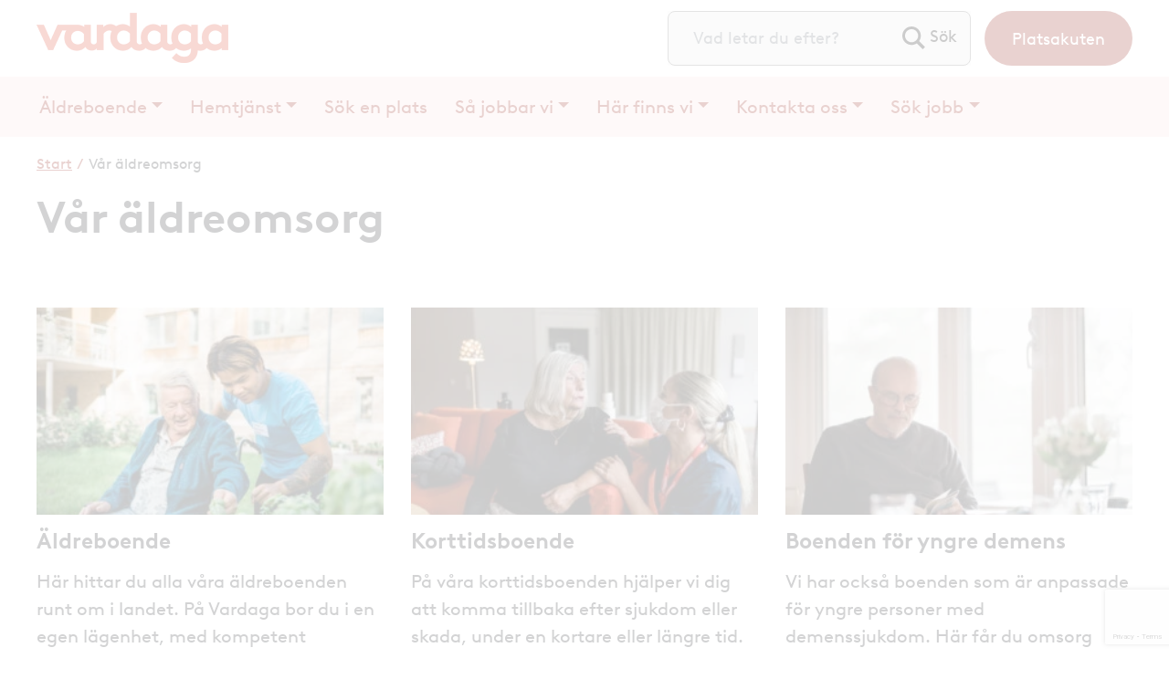

--- FILE ---
content_type: text/html; charset=UTF-8
request_url: https://vardaga.se/var-aldreomsorg/
body_size: 33374
content:
<!doctype html><html lang="sv-SE"><head><script data-no-optimize="1">var litespeed_docref=sessionStorage.getItem("litespeed_docref");litespeed_docref&&(Object.defineProperty(document,"referrer",{get:function(){return litespeed_docref}}),sessionStorage.removeItem("litespeed_docref"));</script> <meta charset="utf-8"><meta http-equiv="x-ua-compatible" content="ie=edge"><meta name="viewport" content="width=device-width, initial-scale=1, shrink-to-fit=no"> <script data-cookieconsent="ignore" type="litespeed/javascript">window.dataLayer=window.dataLayer||[];function gtag(){dataLayer.push(arguments)}
gtag("consent","default",{ad_personalization:"denied",ad_storage:"denied",ad_user_data:"denied",analytics_storage:"denied",functionality_storage:"denied",personalization_storage:"denied",security_storage:"granted",wait_for_update:500,});gtag("set","ads_data_redaction",!0)</script> <script data-cookieconsent="ignore" type="litespeed/javascript">(function(w,d,s,l,i){w[l]=w[l]||[];w[l].push({'gtm.start':new Date().getTime(),event:'gtm.js'});var f=d.getElementsByTagName(s)[0],j=d.createElement(s),dl=l!=='dataLayer'?'&l='+l:'';j.async=!0;j.src='https://www.googletagmanager.com/gtm.js?id='+i+dl;f.parentNode.insertBefore(j,f)})(window,document,'script','dataLayer','GTM-K38LW9')</script> <script
		id="Cookiebot"
		src="https://consent.cookiebot.com/uc.js"
		data-implementation="wp"
		data-cbid="c847c5f6-b6aa-46ab-89af-b13d8100a8cf"
							data-blockingmode="auto"
	></script>  <script type="litespeed/javascript">(function(w,d,s,l,i){w[l]=w[l]||[];w[l].push({'gtm.start':new Date().getTime(),event:'gtm.js'});var f=d.getElementsByTagName(s)[0],j=d.createElement(s),dl=l!='dataLayer'?'&l='+l:'';j.async=!0;j.src='https://www.googletagmanager.com/gtm.js?id='+i+dl;f.parentNode.insertBefore(j,f)})(window,document,'script','dataLayer','GTM-K38LW9')</script> <meta name='robots' content='index, follow, max-image-preview:large, max-snippet:-1, max-video-preview:-1' /><style>img:is([sizes="auto" i], [sizes^="auto," i]) { contain-intrinsic-size: 3000px 1500px }</style><link rel="preload" href="https://vardaga.se/wp-content/themes/ambea-main-theme/dist/fonts/brownll/BrownLLWeb-Regular_d3c8e935.woff2" as="font" crossorigin="anonymous" /><link rel="preload" href="https://vardaga.se/wp-content/themes/ambea-main-theme/dist/fonts/brownll/BrownLLWeb-Bold_57628f6d.woff2" as="font" crossorigin="anonymous" /><title>Vår äldreomsorg - Vardaga</title><meta name="description" content="Vardaga erbjuder en kvalitativ äldreomsorg runt om i hela landet - där varje dag är lika viktig. Äldreboenden, hemtjänst och korttidsboenden." /><link rel="canonical" href="https://vardaga.se/var-aldreomsorg/" /><meta property="og:locale" content="sv_SE" /><meta property="og:type" content="article" /><meta property="og:title" content="Vår äldreomsorg" /><meta property="og:description" content="Vardaga erbjuder en kvalitativ äldreomsorg runt om i hela landet - där varje dag är lika viktig. Äldreboenden, hemtjänst och korttidsboenden." /><meta property="og:url" content="https://vardaga.se/var-aldreomsorg/" /><meta property="og:site_name" content="Vardaga" /><meta property="article:publisher" content="https://www.facebook.com/vardagasverige/" /><meta property="article:modified_time" content="2023-11-08T09:30:42+00:00" /><meta property="og:image" content="https://vardaga.se/wp-content/uploads/2021/05/liten_stor_hander-1.jpg" /><meta property="og:image:width" content="1440" /><meta property="og:image:height" content="1080" /><meta property="og:image:type" content="image/jpeg" /><meta name="twitter:card" content="summary_large_image" /><meta name="twitter:site" content="@vardaga_" /> <script type="application/ld+json" class="yoast-schema-graph">{"@context":"https://schema.org","@graph":[{"@type":"WebPage","@id":"https://vardaga.se/var-aldreomsorg/","url":"https://vardaga.se/var-aldreomsorg/","name":"Vår äldreomsorg - Vardaga","isPartOf":{"@id":"https://vardaga.se/#website"},"datePublished":"2021-04-27T19:54:02+00:00","dateModified":"2023-11-08T09:30:42+00:00","description":"Vardaga erbjuder en kvalitativ äldreomsorg runt om i hela landet - där varje dag är lika viktig. Äldreboenden, hemtjänst och korttidsboenden.","breadcrumb":{"@id":"https://vardaga.se/var-aldreomsorg/#breadcrumb"},"inLanguage":"sv-SE","potentialAction":[{"@type":"ReadAction","target":["https://vardaga.se/var-aldreomsorg/"]}]},{"@type":"BreadcrumbList","@id":"https://vardaga.se/var-aldreomsorg/#breadcrumb","itemListElement":[{"@type":"ListItem","position":1,"name":"Hem","item":"https://vardaga.se/"},{"@type":"ListItem","position":2,"name":"Vår äldreomsorg"}]},{"@type":"WebSite","@id":"https://vardaga.se/#website","url":"https://vardaga.se/","name":"Vardaga","description":"Äldreomsorg och äldreboende","publisher":{"@id":"https://vardaga.se/#organization"},"potentialAction":[{"@type":"SearchAction","target":{"@type":"EntryPoint","urlTemplate":"https://vardaga.se/?s={search_term_string}"},"query-input":{"@type":"PropertyValueSpecification","valueRequired":true,"valueName":"search_term_string"}}],"inLanguage":"sv-SE"},{"@type":"Organization","@id":"https://vardaga.se/#organization","name":"Vardaga","url":"https://vardaga.se/","logo":{"@type":"ImageObject","inLanguage":"sv-SE","@id":"https://vardaga.se/#/schema/logo/image/","url":"https://vardaga.se/wp-content/uploads/2021/04/vardaga_logga_rgb.png","contentUrl":"https://vardaga.se/wp-content/uploads/2021/04/vardaga_logga_rgb.png","width":420,"height":110,"caption":"Vardaga"},"image":{"@id":"https://vardaga.se/#/schema/logo/image/"},"sameAs":["https://www.facebook.com/vardagasverige/","https://x.com/vardaga_","https://www.instagram.com/vardagasverige/","https://www.linkedin.com/company/vardaga/","https://www.youtube.com/channel/UC1AmY-yJrP8JEHpK1V04cxg"]}]}</script> <link rel='dns-prefetch' href='//api.alertir.com' /><link rel='dns-prefetch' href='//www.google.com' /><link rel='dns-prefetch' href='//use.fontawesome.com' /><style id="litespeed-ccss">ul{box-sizing:border-box}.wp-block-spacer{clear:both}:root{--wp--preset--font-size--normal:16px;--wp--preset--font-size--huge:42px}.screen-reader-text{border:0;clip-path:inset(50%);height:1px;margin:-1px;overflow:hidden;padding:0;position:absolute;width:1px;word-wrap:normal!important}:root{--coblocks-spacing--0:0;--coblocks-spacing--1:0.5em;--coblocks-spacing--2:1em;--coblocks-spacing--3:1.5em;--coblocks-spacing--4:2em;--coblocks-spacing--5:2.5em;--coblocks-spacing--6:3em;--coblocks-spacing--7:3.5em;--coblocks-spacing--8:4em;--coblocks-spacing--9:4.5em;--coblocks-spacing--10:7em}.wp-block-coblocks-media-card__media{grid-area:media-text-media;-ms-grid-column:1;-ms-grid-row:1;margin:0;position:relative}.wp-block-coblocks-media-card__content{grid-area:media-text-content;-ms-grid-column:2;-ms-grid-row:1;margin-left:-50%;position:relative;word-break:break-word;z-index:1}@media (max-width:599px) and (min-width:600px){.wp-block-coblocks-media-card.is-stacked-on-mobile .wp-block-coblocks-media-card__content{grid-area:media-text-content;-ms-grid-column:2;-ms-grid-row:1;margin-left:-100px}}:root{--coblocks-spacing--0:0;--coblocks-spacing--1:0.5em;--coblocks-spacing--2:1em;--coblocks-spacing--3:1.5em;--coblocks-spacing--4:2em;--coblocks-spacing--5:2.5em;--coblocks-spacing--6:3em;--coblocks-spacing--7:3.5em;--coblocks-spacing--8:4em;--coblocks-spacing--9:4.5em;--coblocks-spacing--10:7em}:root{--coblocks-spacing--0:0;--coblocks-spacing--1:0.5em;--coblocks-spacing--2:1em;--coblocks-spacing--3:1.5em;--coblocks-spacing--4:2em;--coblocks-spacing--5:2.5em;--coblocks-spacing--6:3em;--coblocks-spacing--7:3.5em;--coblocks-spacing--8:4em;--coblocks-spacing--9:4.5em;--coblocks-spacing--10:7em}:root{--wp-admin-theme-color:#3858e9;--wp-admin-theme-color--rgb:56,88,233;--wp-admin-theme-color-darker-10:#2145e6;--wp-admin-theme-color-darker-10--rgb:33,69,230;--wp-admin-theme-color-darker-20:#183ad6;--wp-admin-theme-color-darker-20--rgb:24,58,214;--wp-admin-border-width-focus:2px}:root{--blue:#007bff;--indigo:#6610f2;--purple:#6f42c1;--pink:#e83e8c;--red:#dc3545;--orange:#fd7e14;--yellow:#ffc107;--green:#28a745;--teal:#20c997;--cyan:#17a2b8;--white:#fff;--gray:#6c757d;--gray-dark:#343a40;--primary:#007bff;--secondary:#6c757d;--success:#28a745;--info:#17a2b8;--warning:#ffc107;--danger:#dc3545;--light:#f8f9fa;--dark:#343a40;--breakpoint-xs:0;--breakpoint-sm:576px;--breakpoint-md:768px;--breakpoint-lg:992px;--breakpoint-xl:1200px;--font-family-sans-serif:-apple-system,BlinkMacSystemFont,"Segoe UI",Roboto,"Helvetica Neue",Arial,"Noto Sans",sans-serif,"Apple Color Emoji","Segoe UI Emoji","Segoe UI Symbol","Noto Color Emoji";--font-family-monospace:SFMono-Regular,Menlo,Monaco,Consolas,"Liberation Mono","Courier New",monospace}*,:after,:before{-webkit-box-sizing:border-box;box-sizing:border-box}html{font-family:sans-serif;line-height:1.15;-webkit-text-size-adjust:100%}header,main,nav,section{display:block}body{margin:0;font-weight:400;line-height:1.5;color:#333;text-align:left;background-color:#fff;color:#212529}h1,h3{margin-top:0;margin-bottom:.5em}ul{margin-bottom:1em}ul{margin-top:0}ul ul{margin-bottom:0}a{color:#007bff;text-decoration:none;background-color:#fff0}img{border-style:none}img{vertical-align:middle}label{display:inline-block;margin-bottom:.5em}button{border-radius:0}button,input{margin:0;font-family:inherit;font-size:inherit;line-height:inherit}button,input{overflow:visible}button{text-transform:none}[type=button],[type=submit],button{-webkit-appearance:button}[type=button]::-moz-focus-inner,[type=submit]::-moz-focus-inner,button::-moz-focus-inner{padding:0;border-style:none}[type=search]{outline-offset:-2px;-webkit-appearance:none}[type=search]::-webkit-search-decoration{-webkit-appearance:none}::-webkit-file-upload-button{font:inherit;-webkit-appearance:button}h1,h3{margin-bottom:.5em;font-weight:500;line-height:1.2}h1{font-size:2.5em}h3{font-size:1.5em}.container{width:100%;padding-right:15px;padding-left:15px;margin-right:auto;margin-left:auto}@media (min-width:576px){.container{max-width:540px}}@media (min-width:768px){.container{max-width:720px}}@media (min-width:992px){.container{max-width:960px}}.search-form .search-field{display:block;width:100%;height:calc(2.25em + 2px);padding:.375em .75em;font-size:1em;font-weight:400;line-height:1.5;color:#495057;background-color:#fff;background-clip:padding-box;border:1px solid #ced4da;border-radius:.25em}.search-form .search-field::-ms-expand{background-color:#fff0;border:0}.search-form .search-field::-webkit-input-placeholder{color:#6c757d;opacity:1}.search-form .search-field::-moz-placeholder{color:#6c757d;opacity:1}.search-form .search-field::-ms-input-placeholder{color:#6c757d;opacity:1}.search-form label{margin-bottom:1em}@media (min-width:576px){.search-form label{display:-webkit-box;display:-ms-flexbox;display:flex;-webkit-box-align:center;-ms-flex-align:center;align-items:center;-webkit-box-pack:center;-ms-flex-pack:center;justify-content:center;margin-bottom:0}.search-form label{display:-webkit-box;display:-ms-flexbox;display:flex;-webkit-box-flex:0;-ms-flex:0 0 auto;flex:0 0 auto;-webkit-box-orient:horizontal;-webkit-box-direction:normal;-ms-flex-flow:row wrap;flex-flow:row wrap;-webkit-box-align:center;-ms-flex-align:center;align-items:center;margin-bottom:0}.search-form .search-field{display:inline-block;width:auto;vertical-align:middle}}.search-form .search-submit{display:inline-block;font-weight:400;color:#333;text-align:center;vertical-align:middle;background-color:#fff0;border:2px solid #fff0;padding:.875em 1.5em;font-size:1.125em;line-height:1.5;border-radius:2em}.search-form .search-submit{color:#fff;background-color:#6c757d;border-color:#6c757d}.collapse:not(.show){display:none}.dropdown{position:relative}.dropdown-toggle{white-space:nowrap}.dropdown-toggle:after{display:inline-block;margin-left:.255em;vertical-align:.255em;content:"";border-top:.3em solid;border-right:.3em solid #fff0;border-bottom:0;border-left:.3em solid #fff0}.dropdown-menu{position:absolute;top:100%;left:0;z-index:1000;display:none;float:left;min-width:10em;margin:.125em 0 0;color:#333;text-align:left;list-style:none;background-color:#fff;background-clip:padding-box;border:1px solid rgb(0 0 0/.15);border-radius:.25em}.dropdown-item{display:block;width:100%;padding:.25em 1.5em;clear:both;font-weight:400;color:#333;text-align:inherit;white-space:nowrap;background-color:#fff0;border:0}.nav{display:-webkit-box;display:-ms-flexbox;display:flex;-ms-flex-wrap:wrap;flex-wrap:wrap;padding-left:0;margin-bottom:0;list-style:none}.nav-link{display:block;padding:.5em 1em}.navbar{position:relative;padding:.5em 15px}.navbar{display:-webkit-box;display:-ms-flexbox;display:flex;-ms-flex-wrap:wrap;flex-wrap:wrap;-webkit-box-align:center;-ms-flex-align:center;align-items:center;-webkit-box-pack:justify;-ms-flex-pack:justify;justify-content:space-between}.navbar-brand{display:inline-block;padding-top:.3125em;padding-bottom:.3125em;margin-right:1em;font-size:1.25em;line-height:inherit;white-space:nowrap}.navbar-nav{display:-webkit-box;display:-ms-flexbox;display:flex;-webkit-box-orient:vertical;-webkit-box-direction:normal;-ms-flex-direction:column;flex-direction:column;padding-left:0;margin-bottom:0;list-style:none}.navbar-nav .nav-link{padding-right:0;padding-left:0}.navbar-nav .dropdown-menu{position:static;float:none}.navbar-collapse{-ms-flex-preferred-size:100%;flex-basis:100%;-webkit-box-flex:1;-ms-flex-positive:1;flex-grow:1;-webkit-box-align:center;-ms-flex-align:center;align-items:center}.navbar-toggler{padding:.25em .75em;font-size:1.25em;line-height:1;background-color:#fff0;border:1px solid #fff0;border-radius:2em}.navbar-toggler-icon{display:inline-block;width:1.5em;height:1.5em;vertical-align:middle;content:"";background:no-repeat 50%;background-size:100% 100%}@media (min-width:992px){.navbar-expand-lg{-ms-flex-flow:row nowrap;flex-flow:row nowrap;-webkit-box-pack:start;-ms-flex-pack:start;justify-content:flex-start}.navbar-expand-lg,.navbar-expand-lg .navbar-nav{-webkit-box-orient:horizontal;-webkit-box-direction:normal}.navbar-expand-lg .navbar-nav{-ms-flex-direction:row;flex-direction:row}.navbar-expand-lg .navbar-nav .dropdown-menu{position:absolute}.navbar-expand-lg .navbar-nav .nav-link{padding-right:.5em;padding-left:.5em}.navbar-expand-lg .navbar-collapse{display:-webkit-box;display:-ms-flexbox;display:flex;-ms-flex-preferred-size:auto;flex-basis:auto}}.d-none{display:none}@media (min-width:576px){.d-sm-block{display:block}}@media (min-width:768px){.d-md-none{display:none}}@media (min-width:992px){.d-lg-none{display:none}}.justify-content-between{-webkit-box-pack:justify;-ms-flex-pack:justify;justify-content:space-between}.screen-reader-text{position:absolute;width:1px;height:1px;padding:0;overflow:hidden;clip:rect(0,0,0,0);white-space:nowrap;border:0}.pr-0{padding-right:0}@media (min-width:576px){.pr-sm-3{padding-right:1em}}body{font-family:BrownLLWeb-Regular;overflow-x:hidden;font-size:1em}h1,h3{font-family:BrownLLWeb-Bold,sans-serif}h1{font-size:3em}h3{font-size:1.5em}@media (max-width:767.98px){h1{font-size:2.5em}h3{font-size:1.5em}}.wrap.container a:not(.btn):not(.wp-block-button__link){color:#212529;text-decoration:underline}.menu-button a{background-color:#4a4a49;border-radius:30px;padding:18px 30px 15px!important;font-size:1.125em;color:#fff}.menu-button.menu-button--Secondary a{background-color:#005d95}@media (max-width:991.98px){.menu-button a{padding:8px 30px!important}}.search-form .search-submit{text-decoration:none}.search-form .search-submit{background-color:#005d95;border-color:#005d95}.search-form .search-field{height:56px;padding:.875em 1.5em}.search-form label{font-weight:400}header.banner .navbar-brand img{width:170px;height:auto}header.banner .navbar-toggler{background-color:#4a4a49;position:absolute;right:0;top:0;padding:1em;border-radius:0}header.banner .navbar-toggler .navbar-toggler-icon{background-image:url([data-uri])}@media (max-width:991.98px){header.banner>.navbar{padding-right:76px}header.banner .navbar-brand img{height:35px;width:auto}}@media (max-width:374px){header.banner>.navbar{padding-right:55px}header.banner .navbar-toggler{font-size:1em}header.banner .navbar-toggler .navbar-toggler-icon{width:1em;height:1em}header.banner .navbar-brand img{height:22px}}.top-menu{padding-left:15px}.top-menu li{padding-right:15px}.top-menu li:last-child{padding-right:0}.menu-primary{background-color:#4a4a49}.menu-primary .navbar-nav{position:relative;margin-left:-.75em}.menu-primary .navbar-nav>.menu-item>.dropdown-menu{margin-left:.75em;margin-top:.5em}.menu-primary .navbar-nav .menu-item a{padding-left:.75em;padding-right:.75em;font-size:1.25em;color:#fff}.menu-primary .navbar-nav .dropdown-menu{-webkit-box-shadow:0 16px 16px 0 rgb(0 0 0/.4);box-shadow:0 16px 16px 0 rgb(0 0 0/.4);border:0;border-radius:0}.menu-primary .navbar-nav .dropdown-menu li a{color:#212529;padding:.55em 2em .55em 1em}.menu-primary .navbar-nav .dropdown-menu .dropdown-menu{left:100%;top:0;margin-top:0;-webkit-box-shadow:10px 16px 16px -10px rgb(0 0 0/.4);box-shadow:10px 16px 16px -10px rgb(0 0 0/.4);border-top:0;background:#ddd;min-height:100%}.menu-primary .dropdown-submenu.menu-item-has-children{display:-webkit-box;display:-ms-flexbox;display:flex}.menu-primary .dropdown-submenu.menu-item-has-children a{padding-right:1.875em}.menu-primary .dropdown-submenu-toggle{display:-webkit-box;display:-ms-flexbox;display:flex;-webkit-box-align:center;-ms-flex-align:center;align-items:center;-ms-flex-item-align:center;align-self:center;margin-right:0}@media (max-width:991.98px){.menu-primary-wrapper{position:relative}.menu-primary{position:absolute;z-index:9999;right:0;top:0;min-width:375px}.menu-primary .navbar{padding-top:0;padding-bottom:0}.menu-primary .navbar .navbar-collapse{padding-top:.5em;padding-bottom:.5em;max-width:100%}.menu-primary .navbar-nav{margin-left:0}.menu-primary .navbar-nav>.menu-item>.dropdown-menu{margin-left:0;margin-top:0}.menu-primary .navbar-nav .menu-item a{overflow:hidden;text-overflow:ellipsis}.menu-primary .navbar-nav .menu-item .dropdown-toggle:after{position:absolute;right:26px;top:1em}.menu-primary .navbar-nav .dropdown-menu{-webkit-box-shadow:none;box-shadow:none;margin-top:0;border-top:0;border-left:0;border-right:0;background-color:#3b3b3a}.menu-primary .navbar-nav .dropdown-menu li a{font-size:1em;color:#fff}.menu-primary .navbar-nav .dropdown-menu .dropdown-menu{background-color:#2c2c2b}.menu-primary .dropdown-submenu-toggle{display:block;top:.5em}.menu-primary .dropdown-submenu{position:relative}.menu-primary .dropdown-submenu.menu-item-has-children{display:list-item}.menu-primary .dropdown-submenu.menu-item-has-children a{padding-right:3.75em}.menu-primary .dropdown-submenu .dropdown-menu li a{font-size:.9em}.menu-primary .dropdown-submenu .dropdown-submenu-toggle{position:absolute;right:1em;margin-right:0}}@media (max-width:767.98px){.menu-primary{width:100%}}@media (max-width:374px){.menu-primary{min-width:0}}@media (max-width:991.98px){.menu-primary .navbar{padding-left:0;padding-right:0}.menu-primary .navbar .menu-item a{padding-left:1.75em;padding-right:1.75em}.menu-primary .navbar .dropdown-menu .menu-item a{padding-left:2em;padding-right:2em}.menu-primary .navbar .dropdown-menu .dropdown-menu .menu-item a{padding-left:2.25em;padding-right:2.25em}}#breadcrumbs{list-style:none;margin:10px 0;padding-left:0}#breadcrumbs li{display:inline-block;margin-right:5px}#breadcrumbs li a{font-weight:400;color:#212529;text-decoration:underline}#breadcrumbs .separator{font-size:1em;color:#000}.page .page-header{max-width:100%}body{--wp--preset--color--black:#000;--wp--preset--color--cyan-bluish-gray:#abb8c3;--wp--preset--color--white:#fff;--wp--preset--color--pale-pink:#f78da7;--wp--preset--color--vivid-red:#cf2e2e;--wp--preset--color--luminous-vivid-orange:#ff6900;--wp--preset--color--luminous-vivid-amber:#fcb900;--wp--preset--color--light-green-cyan:#7bdcb5;--wp--preset--color--vivid-green-cyan:#00d084;--wp--preset--color--pale-cyan-blue:#8ed1fc;--wp--preset--color--vivid-cyan-blue:#0693e3;--wp--preset--color--vivid-purple:#9b51e0;--wp--preset--color--orange:#f68d2e;--wp--preset--color--blue:#63b9e9;--wp--preset--color--navy-blue:#0075bf;--wp--preset--color--dark-blue:#005d95;--wp--preset--color--red:#de3f29;--wp--preset--color--green:#6ab651;--wp--preset--color--gray:#4a4a49;--wp--preset--color--light-gray:#f2f2f2;--wp--preset--color--primary-light:#929291;--wp--preset--color--pink:#f6cfc9;--wp--preset--gradient--vivid-cyan-blue-to-vivid-purple:linear-gradient(135deg,#0693e3,#9b51e0);--wp--preset--gradient--light-green-cyan-to-vivid-green-cyan:linear-gradient(135deg,#7adcb4,#00d082);--wp--preset--gradient--luminous-vivid-amber-to-luminous-vivid-orange:linear-gradient(135deg,#fcb900,#ff6900);--wp--preset--gradient--luminous-vivid-orange-to-vivid-red:linear-gradient(135deg,#ff6900,#cf2e2e);--wp--preset--gradient--very-light-gray-to-cyan-bluish-gray:linear-gradient(135deg,#eee,#a9b8c3);--wp--preset--gradient--cool-to-warm-spectrum:linear-gradient(135deg,#4aeadc,#9778d1 20%,#cf2aba 40%,#ee2c82 60%,#fb6962 80%,#fef84c);--wp--preset--gradient--blush-light-purple:linear-gradient(135deg,#ffceec,#9896f0);--wp--preset--gradient--blush-bordeaux:linear-gradient(135deg,#fecda5,#fe2d2d 50%,#6b003e);--wp--preset--gradient--luminous-dusk:linear-gradient(135deg,#ffcb70,#c751c0 50%,#4158d0);--wp--preset--gradient--pale-ocean:linear-gradient(135deg,#fff5cb,#b6e3d4 50%,#33a7b5);--wp--preset--gradient--electric-grass:linear-gradient(135deg,#caf880,#71ce7e);--wp--preset--gradient--midnight:linear-gradient(135deg,#020381,#2874fc);--wp--preset--duotone--dark-grayscale:url(#wp-duotone-dark-grayscale);--wp--preset--duotone--grayscale:url(#wp-duotone-grayscale);--wp--preset--duotone--purple-yellow:url(#wp-duotone-purple-yellow);--wp--preset--duotone--blue-red:url(#wp-duotone-blue-red);--wp--preset--duotone--midnight:url(#wp-duotone-midnight);--wp--preset--duotone--magenta-yellow:url(#wp-duotone-magenta-yellow);--wp--preset--duotone--purple-green:url(#wp-duotone-purple-green);--wp--preset--duotone--blue-orange:url(#wp-duotone-blue-orange);--wp--preset--font-size--small:12px;--wp--preset--font-size--medium:20px;--wp--preset--font-size--large:20px;--wp--preset--font-size--x-large:42px;--wp--preset--font-size--regular:16px;--wp--preset--spacing--20:0.44em;--wp--preset--spacing--30:0.67em;--wp--preset--spacing--40:1em;--wp--preset--spacing--50:1.5em;--wp--preset--spacing--60:2.25em;--wp--preset--spacing--70:3.38em;--wp--preset--spacing--80:5.06em}#skiptocontent a{text-decoration:underline}@media (max-width:991.98px){header.banner form.search-form{position:unset;background-color:#fff0}header.banner form.search-form label{position:absolute;left:0;top:100%;padding-right:0;background-color:#f6f6f6;z-index:30;display:none;width:100%;border:1px solid #d2d2d1}header.banner form.search-form .search-field{padding-left:1em;padding-right:1em}header.banner form.search-form .search-submit{position:relative;height:40px;padding-top:10px;padding-bottom:10px}}@media (min-width:1200px){.container{max-width:1230px}}header{position:relative}#skiptocontent a{padding:10px 15px;position:absolute;top:-200px;left:0;color:#de3f2a;background:#ededed;z-index:100;text-decoration:underline!important}.search-form .search-field{font-size:1.25em}.navbar{max-width:1230px;margin:0 auto}.dropdown-menu li{border-bottom:1px solid #6e6e6d}.dropdown-menu li:last-child{border-bottom:none}.dropdown-submenu-toggle span:after{display:inline-block;margin-left:.255em;vertical-align:.255em;content:"";border-bottom:0;border-left:.35em solid #fff0;border-width:.35em .35em .3em;border-right:.35em solid #fff0;border-top:.35em solid;rotate:270deg}header.banner form.search-form{position:relative}.search-form{display:-webkit-box;display:-ms-flexbox;display:flex;-webkit-box-orient:horizontal;-webkit-box-direction:normal;-ms-flex-flow:row wrap;flex-flow:row wrap;-webkit-box-align:center;-ms-flex-align:center;align-items:center}header.banner form.search-form label{width:332px;padding-right:86px;border:1px solid #767676;border-radius:8px;background-color:#ededed}header.banner form.search-form .search-field{height:58px;border:none;outline:none;width:100%;background-color:#fff0}header.banner form.search-form .search-submit{height:58px;border:none;outline:none;width:80px;position:absolute;right:0;top:0;padding:15px;text-align:right;color:#000;background-image:url([data-uri]);background-color:#fff0;background-repeat:no-repeat;background-size:25px;background-position:5px;border-radius:0}.search-form .search-submit{text-decoration:none;font-size:1em}@media (max-width:991.98px){header.banner form.search-form{position:unset;background-color:#fff0}header.banner form.search-form label{position:absolute;left:0;top:100%;padding-right:0;background-color:#ededed;z-index:30;display:none;width:100%;border:1px solid #d2d2d1}header.banner form.search-form .search-field{padding-left:1em;padding-right:1em}header.banner form.search-form .search-submit{position:relative;height:40px;padding-top:10px;padding-bottom:10px}}.submenu-toggle-icon{display:inline-block;background:#ddd;display:-webkit-box;display:-ms-flexbox;display:flex;-webkit-box-align:center;-ms-flex-align:center;align-items:center;padding:10px 6px 10px 4px}@media (max-width:767.98px){header.banner form.search-form .search-submit{padding:0;width:20px;color:#fff0;background-size:contain;background-position:50%}}.menu-bold a{padding-left:0!important;font-family:BrownLLWeb-Bold!important;font-weight:400}.menu-primary .navbar-nav .menu-item .dropdown-toggle:after{border-width:.3em}.dropdown-submenu-toggle{border:0;padding:0}li.menu-bold{border-bottom:none}.dropdown-menu{padding:.5em 1.5em;font-size:1em}@media (max-width:991.98px){.menu-primary .dropdown-submenu .dropdown-submenu-toggle{right:-8px}}.search-form .search-submit{font-size:1.125em}#skiptocontent a{border:3px solid #a800c3}h1{-ms-hyphens:auto;hyphens:auto}.dropdown-item{white-space:pre}body{font-size:16px}@media (max-width:1260px){.menu-primary .navbar-nav>.menu-item:last-child>.dropdown-menu{left:-174px;margin-left:0}}body{color:#212529}:root{--ssws-theme-white:$theme-white;--ssws-theme-black:$theme-black;--ssws-theme-text:map-get($theme-neutral,gray-dark);--ssws-theme-primary-darker:#370f0a;--ssws-theme-primary-dark:#360a06;--ssws-theme-primary-regular:#921e14;--ssws-theme-primary-light:#e66f5f;--ssws-theme-primary-lighter:#ee9f94;--ssws-theme-primary-light55:#e25b49;--ssws-theme-primary-light35:#e66f5f;--ssws-theme-primary-light25:#ee9f94;--ssws-theme-primary-light12:#f6cfc9;--ssws-theme-secondary-darker:#00090e;--ssws-theme-secondary-dark:#360a06;--ssws-theme-secondary-regular:#921e14;--ssws-theme-secondary-light:#2675a4;--ssws-theme-secondary-lighter:#3f85af;--ssws-theme-secondary-light55:#2675a4;--ssws-theme-secondary-light35:#3f85af;--ssws-theme-secondary-light25:#7faeca;--ssws-theme-secondary-light12:#bfd6e4;--ssws-theme-grey-dark:#232323;--ssws-theme-grey-regular:#4a4a49;--ssws-theme-grey-light:#9c9c9b;--ssws-theme-grey-lighter:#f6f6f6;--ssws-theme-grey-light55:#9c9c9b;--ssws-theme-grey-light35:silver;--ssws-theme-grey-light25:#d2d2d1;--ssws-theme-grey-light12:#e9e9e9;--ssws-theme-grey-light005:#f6f6f6}.wrap.container a:not(.btn):not(.wp-block-button__link):not(.related-tile-clickable){color:#921e14}header.banner form.search-form{background-color:#f6f6f6;position:relative}header.banner form.search-form .search-field{height:58px;border:none;outline:none;width:100%;background-color:#fff0}header.banner form.search-form .search-submit{height:58px;border:none;outline:none;width:80px;position:absolute;right:0;top:0;padding:15px;text-align:right;color:#000;background-color:#fff0;background-repeat:no-repeat;background-size:25px;background-position:5px;border-radius:0}@media (max-width:991.98px){header.banner form.search-form{position:unset;background-color:#fff0}header.banner form.search-form label{position:absolute;left:0;top:100%;padding-right:0;background-color:#f6f6f6;z-index:30;display:none}header.banner form.search-form .search-submit{position:relative;height:40px;padding-top:10px;padding-bottom:10px}header.banner form.search-form .search-field{padding-left:1rem;padding-right:1rem}}@media (max-width:767.98px){header.banner form.search-form .search-submit{padding:0;width:20px;color:#fff0;background-size:contain;background-position:50%}.top-menu li.menu-button--Green a{padding-left:21px!important;padding-right:21px!important}}.menu-button a{background-color:#921e14}.menu-button.menu-button--Secondary a{background-color:#921e14}.scpb-pages-wrapper .scpb-link button,.search-form .search-submit{text-decoration:none;padding:.875rem 1.5rem;border-width:2px;border-radius:2rem;font-size:1.125rem;color:#fff}.scpb-pages-wrapper .scpb-link button,.search-form .search-submit{background-color:#921e14;border-color:#921e14}.scpb-pages-wrapper .scpb>a{text-decoration:none!important;color:#212529!important}.scpb-pages-wrapper .scpb-thumbnail{height:0;padding-bottom:60%;overflow:hidden}.scpb-pages-wrapper .scpb-thumbnail img{width:100%}.scpb-pages-wrapper .scpb-link{-webkit-box-pack:start;-ms-flex-pack:start;justify-content:flex-start}.scpb-pages-wrapper .scpb-link button{width:auto;color:#fff!important;text-decoration:none!important;border:0}.scpb-pages-wrapper .scpb-name>*{word-break:break-word}header.banner .navbar-toggler{background-color:#921e14}.menu-primary{background-color:#fce4e3}.menu-primary .navbar-nav .dropdown-menu li a{color:#232323;font-size:1.25em}.menu-primary .navbar-nav .dropdown-menu .dropdown-menu{background-color:#f6cfc9}@media (min-width:992px){header.banner .navbar-brand img{width:210px}}@media (max-width:991.98px){.menu-primary .navbar-nav .dropdown-menu{background-color:#fbebeb;-webkit-box-shadow:none;box-shadow:none}.menu-primary .navbar-nav .dropdown-menu li a{color:#fff}.menu-primary .navbar-nav .dropdown-menu .dropdown-menu{background-color:#fbebeb}.menu-primary .navbar-nav .dropdown-menu .dropdown-menu li a{color:#fff;font-size:1.25em}.menu-primary .navbar-nav .menu-item a{color:#fff}}#breadcrumbs .separator,#breadcrumbs li a{color:#921e14}.menu-primary .navbar-nav>.menu-item-platsakuten a{margin-right:1rem;float:right}.menu-primary .menu-6-xs{padding-top:1rem!important;padding-bottom:1rem!important}.menu-primary .menu-6-xs a{font-size:1rem!important}:root{--ssws-theme-primary:#921e14}.menu-primary .navbar-nav .dropdown-menu .dropdown-menu li a{font-size:1.25em!important}.dropdown-menu li{border-bottom:1px solid #921e14}.menu-primary .navbar-nav .dropdown-menu li a,.menu-primary .navbar-nav .menu-item a{color:#921e14!important}.submenu-toggle-icon{background:#fce4e3}.dropdown-submenu-toggle span:after{color:#921e14}.menu-primary .navbar-nav .dropdown-menu .dropdown-menu{background-color:#fbebeb}.nav .top-left{margin-right:4px}.scpb-excerpt{font-size:1.25rem}#skiptocontent a{border-color:#02857d!important;color:#921e14!important}a.wt-cli-manage-consent-link{margin-bottom:20px;background-color:#efefef;display:inline-block;margin-right:10px;padding:.313rem 1.25rem;border-radius:2rem;color:#000}@media (max-width:480px){header.banner .navbar-brand img{height:50px}.navbar{padding:9px 0 0 15px}}@media (max-width:767.98px){h1{font-size:1.8rem}}.menu-primary .navbar-nav .menu-item.menu-platsakuten a{color:#fff!important}header.banner form.search-form .search-field{font-size:1.125rem}@media (max-width:767.98px){h1{font-size:2.5em}h3{font-size:1.5em}}#PreCookieConsentOverlay{background-color:#fff;height:100vh;left:0;margin:0;opacity:.8;overflow:hidden;padding:0;position:fixed;top:0;width:100%;z-index:2147483630}.scpb-pages-wrapper .scpb>a{text-decoration:none}.scpb-pages-wrapper .scpb-inner{display:flex;flex-direction:column;height:100%}.scpb-pages-wrapper .scpb-content{flex:1;display:flex;flex-direction:column}.scpb-pages-wrapper .scpb-name{margin-bottom:15px}.scpb-pages-wrapper .scpb-name h3{margin-bottom:0px!important;margin-top:0px!important}.scpb-pages-wrapper .scpb-thumbnail{margin-bottom:15px}.scpb-pages-wrapper .scpb-thumbnail img{display:block;max-width:100%;height:auto}.scpb-pages-wrapper .scpb-link{justify-content:flex-start;display:flex}.scpb-pages-wrapper .scpb-link-button{padding:8px 30px;background:#ddd;margin-bottom:15px;text-align:center;width:100%}.scpb-pages-wrapper .scpb-excerpt{margin-bottom:15px}.scpb-pages-container{position:relative}.scpb-pages-wrapper{display:flex;flex-direction:row;flex-wrap:wrap;margin-left:-15px!important;margin-right:-15px!important}.scpb-pages-wrapper .scpb{flex-basis:100%;max-width:100%;width:100%;padding:15px}@media (min-width:768px){.scpb-pages-wrapper.scpb-pages-wrapper-grid--line3 .scpb{flex-basis:50%;max-width:50%;width:50%}}@media (min-width:992px){.scpb-pages-wrapper.scpb-pages-wrapper-grid--line3 .scpb{flex-basis:33.33333%;max-width:33.33333%;width:33.33333%}}.scpb-link{width:-moz-fit-content;width:fit-content}</style><link rel="preload" data-asynced="1" data-optimized="2" as="style" onload="this.onload=null;this.rel='stylesheet'" href="https://vardaga.se/wp-content/litespeed/ucss/fa55b9d9dcdd0b8cfe4b02cab6b7950d.css?ver=91364" /><script type="litespeed/javascript">!function(a){"use strict";var b=function(b,c,d){function e(a){return h.body?a():void setTimeout(function(){e(a)})}function f(){i.addEventListener&&i.removeEventListener("load",f),i.media=d||"all"}var g,h=a.document,i=h.createElement("link");if(c)g=c;else{var j=(h.body||h.getElementsByTagName("head")[0]).childNodes;g=j[j.length-1]}var k=h.styleSheets;i.rel="stylesheet",i.href=b,i.media="only x",e(function(){g.parentNode.insertBefore(i,c?g:g.nextSibling)});var l=function(a){for(var b=i.href,c=k.length;c--;)if(k[c].href===b)return a();setTimeout(function(){l(a)})};return i.addEventListener&&i.addEventListener("load",f),i.onloadcssdefined=l,l(f),i};"undefined"!=typeof exports?exports.loadCSS=b:a.loadCSS=b}("undefined"!=typeof global?global:this);!function(a){if(a.loadCSS){var b=loadCSS.relpreload={};if(b.support=function(){try{return a.document.createElement("link").relList.supports("preload")}catch(b){return!1}},b.poly=function(){for(var b=a.document.getElementsByTagName("link"),c=0;c<b.length;c++){var d=b[c];"preload"===d.rel&&"style"===d.getAttribute("as")&&(a.loadCSS(d.href,d,d.getAttribute("media")),d.rel=null)}},!b.support()){b.poly();var c=a.setInterval(b.poly,300);a.addEventListener&&a.addEventListener("load",function(){b.poly(),a.clearInterval(c)}),a.attachEvent&&a.attachEvent("onload",function(){a.clearInterval(c)})}}}(this);</script><link rel="preload" as="image" href="https://vardaga.se/wp-content/uploads/2021/04/vardaga_logga_rgb.png.webp"><link rel="preload" as="image" href="https://vardaga.se/wp-content/uploads/2023/10/taby_park_tryck-13-300x200.jpg.webp"><link rel="preload" as="image" href="https://vardaga.se/wp-content/uploads/2021/12/villa_solhem_tryck-3-300x200.jpg.webp"><link rel="preload" as="image" href="https://vardaga.se/wp-content/uploads/2023/11/taby_park_tryck-19-300x200.jpg.webp"><link rel="preload" as="image" href="https://vardaga.se/wp-content/uploads/2021/07/villa_botvid-7-300x200.jpg.webp"><link rel="preload" as="image" href="https://vardaga.se/wp-content/uploads/2023/11/taby_park_tryck-11-300x200.jpg.webp"><link rel="preload" as="image" href="https://vardaga.se/wp-content/uploads/2023/11/ranas_hires-7-300x200.jpg.webp"><style id='wp-block-library-theme-inline-css' type='text/css'>.wp-block-audio :where(figcaption){color:#555;font-size:13px;text-align:center}.is-dark-theme .wp-block-audio :where(figcaption){color:#ffffffa6}.wp-block-audio{margin:0 0 1em}.wp-block-code{border:1px solid #ccc;border-radius:4px;font-family:Menlo,Consolas,monaco,monospace;padding:.8em 1em}.wp-block-embed :where(figcaption){color:#555;font-size:13px;text-align:center}.is-dark-theme .wp-block-embed :where(figcaption){color:#ffffffa6}.wp-block-embed{margin:0 0 1em}.blocks-gallery-caption{color:#555;font-size:13px;text-align:center}.is-dark-theme .blocks-gallery-caption{color:#ffffffa6}:root :where(.wp-block-image figcaption){color:#555;font-size:13px;text-align:center}.is-dark-theme :root :where(.wp-block-image figcaption){color:#ffffffa6}.wp-block-image{margin:0 0 1em}.wp-block-pullquote{border-bottom:4px solid;border-top:4px solid;color:currentColor;margin-bottom:1.75em}.wp-block-pullquote cite,.wp-block-pullquote footer,.wp-block-pullquote__citation{color:currentColor;font-size:.8125em;font-style:normal;text-transform:uppercase}.wp-block-quote{border-left:.25em solid;margin:0 0 1.75em;padding-left:1em}.wp-block-quote cite,.wp-block-quote footer{color:currentColor;font-size:.8125em;font-style:normal;position:relative}.wp-block-quote:where(.has-text-align-right){border-left:none;border-right:.25em solid;padding-left:0;padding-right:1em}.wp-block-quote:where(.has-text-align-center){border:none;padding-left:0}.wp-block-quote.is-large,.wp-block-quote.is-style-large,.wp-block-quote:where(.is-style-plain){border:none}.wp-block-search .wp-block-search__label{font-weight:700}.wp-block-search__button{border:1px solid #ccc;padding:.375em .625em}:where(.wp-block-group.has-background){padding:1.25em 2.375em}.wp-block-separator.has-css-opacity{opacity:.4}.wp-block-separator{border:none;border-bottom:2px solid;margin-left:auto;margin-right:auto}.wp-block-separator.has-alpha-channel-opacity{opacity:1}.wp-block-separator:not(.is-style-wide):not(.is-style-dots){width:100px}.wp-block-separator.has-background:not(.is-style-dots){border-bottom:none;height:1px}.wp-block-separator.has-background:not(.is-style-wide):not(.is-style-dots){height:2px}.wp-block-table{margin:0 0 1em}.wp-block-table td,.wp-block-table th{word-break:normal}.wp-block-table :where(figcaption){color:#555;font-size:13px;text-align:center}.is-dark-theme .wp-block-table :where(figcaption){color:#ffffffa6}.wp-block-video :where(figcaption){color:#555;font-size:13px;text-align:center}.is-dark-theme .wp-block-video :where(figcaption){color:#ffffffa6}.wp-block-video{margin:0 0 1em}:root :where(.wp-block-template-part.has-background){margin-bottom:0;margin-top:0;padding:1.25em 2.375em}</style><style id='classic-theme-styles-inline-css' type='text/css'>/*! This file is auto-generated */
.wp-block-button__link{color:#fff;background-color:#32373c;border-radius:9999px;box-shadow:none;text-decoration:none;padding:calc(.667em + 2px) calc(1.333em + 2px);font-size:1.125em}.wp-block-file__button{background:#32373c;color:#fff;text-decoration:none}</style><link data-asynced="1" as="style" onload="this.onload=null;this.rel='stylesheet'"  rel='preload' id='fontawesome-css' href='https://use.fontawesome.com/releases/v5.7.0/css/all.css?ver=0.7.5' type='text/css' media='all' /> <script type="litespeed/javascript" data-src="https://vardaga.se/wp-includes/js/jquery/jquery.min.js?ver=3.7.1" id="jquery-core-js"></script> <link rel="https://api.w.org/" href="https://vardaga.se/wp-json/" /><link rel="alternate" title="JSON" type="application/json" href="https://vardaga.se/wp-json/wp/v2/pages/6558" /><link rel="EditURI" type="application/rsd+xml" title="RSD" href="https://vardaga.se/xmlrpc.php?rsd" /><meta name="generator" content="WordPress 6.8.3" /><link rel='shortlink' href='https://vardaga.se/?p=6558' /><link rel="alternate" title="oEmbed (JSON)" type="application/json+oembed" href="https://vardaga.se/wp-json/oembed/1.0/embed?url=https%3A%2F%2Fvardaga.se%2Fvar-aldreomsorg%2F" /><link rel="alternate" title="oEmbed (XML)" type="text/xml+oembed" href="https://vardaga.se/wp-json/oembed/1.0/embed?url=https%3A%2F%2Fvardaga.se%2Fvar-aldreomsorg%2F&#038;format=xml" /> <script type="litespeed/javascript" data-src="https://ok1static.oktacdn.com/assets/js/sdk/okta-auth-js/1.13.0/okta-auth-js.min.js"></script> <script type="litespeed/javascript">var authClient=new OktaAuth({url:'https://ambea.okta-emea.com',clientId:'0oa4yym8lk9glsRQy0i7',redirectUri:'https://vardaga.se/wp-login.php',issuer:'https://ambea.okta-emea.com/oauth2/v1',});authClient.session.exists().then(function(exists){if(exists){authClient.token.getWithoutPrompt({responseType:['id_token','token'],scopes:['openid','email']}).then(function(tokens){var url_to_redirect_to='https://vardaga.se/wp-login.php'+'?log_in_from_id_token='+tokens[0].idToken;window.location.href=url_to_redirect_to})}})</script> <meta name="facebook-domain-verification" content="zg11ghsti4j6f7erwio53tv760t29e" /><style>.algolia-search-highlight {
				background-color: #fffbcc;
				border-radius: 2px;
				font-style: normal;
			}</style><style id="uagb-style-conditional-extension">@media (min-width: 1025px){body .uag-hide-desktop.uagb-google-map__wrap,body .uag-hide-desktop{display:none !important}}@media (min-width: 768px) and (max-width: 1024px){body .uag-hide-tab.uagb-google-map__wrap,body .uag-hide-tab{display:none !important}}@media (max-width: 767px){body .uag-hide-mob.uagb-google-map__wrap,body .uag-hide-mob{display:none !important}}</style><link rel="icon" href="https://vardaga.se/wp-content/uploads/2024/11/cropped-VA_512px-32x32.png" sizes="32x32" /><link rel="icon" href="https://vardaga.se/wp-content/uploads/2024/11/cropped-VA_512px-192x192.png" sizes="192x192" /><link rel="apple-touch-icon" href="https://vardaga.se/wp-content/uploads/2024/11/cropped-VA_512px-180x180.png" /><meta name="msapplication-TileImage" content="https://vardaga.se/wp-content/uploads/2024/11/cropped-VA_512px-270x270.png" /><style type="text/css" id="wp-custom-css">.ssws-press-widget-tag {background-color:#921e14!important;font-size:1rem!important}
.ssws-press-widget-text {font-size:1.125em!important}

@media (max-width: 767.98px) {
    h1 {
        font-size:2.5em
    }

    h2 {
        font-size: 2em
    }

    h3 {
        font-size: 1.5em
    }
}</style></head><body class="wp-singular page-template-default page page-id-6558 page-parent wp-custom-logo wp-embed-responsive wp-theme-ambea-main-theme wp-child-theme-vardaga-website var-aldreomsorg app-data index-data singular-data page-data page-6558-data page-var-aldreomsorg-data"> <script type="litespeed/javascript">document.addEventListener("DOMContentLiteSpeedLoaded",function(){let div=document.getElementById('PreCookieConsentOverlay');div.parentElement.removeChild(div)})</script> <style>#PreCookieConsentOverlay {
            background-color: white;
            height: 100vh;
            left: 0;
            margin: 0;
            opacity: .8;
            overflow: hidden;
            padding: 0;
            position: fixed;
            top: 0;
            transition: opacity .5s ease;
            width: 100%;
            z-index: 2147483630;
        }</style><div id="PreCookieConsentOverlay"></div>
<noscript><iframe data-lazyloaded="1" src="about:blank"   data-litespeed-src="https://www.googletagmanager.com/ns.html?id=GTM-K38LW9" height="0"   width="0"   style="display:none;visibility:hidden"></iframe></noscript><header class="banner" id="mainnavigation" aria-label="navigation"><div id="skiptocontent"><a href="#maincontent" title="Hoppa till huvudinnehåll">Hoppa till huvudinnehåll</a></div><div class="navbar justify-content-between">
<a class="navbar-brand" href="https://vardaga.se/">
<img width="420" height="110" src="https://vardaga.se/wp-content/uploads/2021/04/vardaga_logga_rgb.png.webp" alt="Vardaga" fetchpriority="high" decoding="sync">
</a><div class="nav"><div class="top-left"><div class="top-left-inner"></div></div><div class="top-right"><div class="top-right-inner"><section class="widget search-2 widget_search"><form role="search" method="get" class="search-form" action="https://vardaga.se/">
<label>
<span class="screen-reader-text">Sök efter:</span>
<input type="search" class="search-field" placeholder="Vad letar du efter?" value="" name="s" />
</label>
<input type="submit" class="search-submit" value="Sök" /></form></section></div></div><div class="top-menu-wrapper"><div class="menu-sekundar-meny-container"><ul id="menu-sekundar-meny" class="nav top-menu"><li itemscope="itemscope" itemtype="https://www.schema.org/SiteNavigationElement" id="menu-item-6591" class="d-none d-sm-block menu-button menu-button--Green menu-button--Secondary pr-0 pr-sm-3 menu-item menu-item-type-post_type menu-item-object-page menu-item-6591 nav-item menu-item-platsakuten"><a title="Platsakuten" href="https://vardaga.se/platsakuten/" class="nav-link">Platsakuten</a></li></ul></div></div></div>
<button class="navbar-toggler d-lg-none" type="button" data-toggle="collapse" data-target="#main-menu-collapse" aria-controls="main-menu-collapse" aria-expanded="false" aria-label="Menyknapp">
<span class="navbar-toggler-icon"></span>
</button></div><div class="menu-primary-wrapper"><div class="menu-primary"><div class="navbar navbar-expand-lg"><nav class="collapse navbar-collapse" id="main-menu-collapse" aria-label="Huvudmeny"><div class="menu-primar-meny-container"><ul id="menu-primar-meny" class="navbar-nav"><li itemscope="itemscope" itemtype="https://www.schema.org/SiteNavigationElement" id="menu-item-19072" class="menu-6-xs d-md-none menu-button menu-platsakuten menu-item menu-item-type-custom menu-item-object-custom menu-item-19072 nav-item menu-item-platsakuten"><a title="Platsakuten" href="https://vardaga.se/platsakuten/" class="nav-link">Platsakuten</a></li><li itemscope="itemscope" itemtype="https://www.schema.org/SiteNavigationElement" id="menu-item-6560" class="menu-item menu-item-type-post_type menu-item-object-page current-menu-item page_item page-item-6558 current_page_item current-menu-ancestor current-menu-parent current_page_parent current_page_ancestor menu-item-has-children dropdown active menu-item-6560 nav-item menu-item-%c3%a4ldreboende"><a title="Äldreboende" href="#" data-toggle="dropdown" aria-haspopup="true" aria-expanded="false" class="dropdown-toggle nav-link" id="menu-item-dropdown-6560" aria-current="page">Äldreboende</a><ul class="dropdown-menu" aria-labelledby="menu-item-dropdown-6560" role="menu"><li itemscope="itemscope" itemtype="https://www.schema.org/SiteNavigationElement" id="menu-item-16698" class="menu-bold menu-item menu-item-type-post_type menu-item-object-page current-menu-item page_item page-item-6558 current_page_item active menu-item-16698 nav-item menu-item-v%c3%a5r-%c3%a4ldreomsorg"><a title="Vår äldreomsorg" href="https://vardaga.se/var-aldreomsorg/" class="dropdown-item" aria-current="page">Vår äldreomsorg</a></li><li itemscope="itemscope" itemtype="https://www.schema.org/SiteNavigationElement" id="menu-item-6727" class="menu-item menu-item-type-post_type menu-item-object-page menu-item-6727 nav-item menu-item-%c3%a4ldreboende-omv%c3%a5rdnad"><a title="Äldreboende omvårdnad" href="https://vardaga.se/var-aldreomsorg/aldreboende/" class="dropdown-item">Äldreboende omvårdnad</a></li><li itemscope="itemscope" itemtype="https://www.schema.org/SiteNavigationElement" id="menu-item-8046" class="menu-item menu-item-type-post_type menu-item-object-page menu-item-8046 nav-item menu-item-%c3%a4ldreboende-demens"><a title="Äldreboende demens" href="https://vardaga.se/var-aldreomsorg/aldreboende-demens/" class="dropdown-item">Äldreboende demens</a></li><li itemscope="itemscope" itemtype="https://www.schema.org/SiteNavigationElement" id="menu-item-7629" class="menu-item menu-item-type-post_type menu-item-object-page menu-item-7629 nav-item menu-item-korttidsboende"><a title="Korttidsboende" href="https://vardaga.se/var-aldreomsorg/korttidsboende/" class="dropdown-item">Korttidsboende</a></li><li itemscope="itemscope" itemtype="https://www.schema.org/SiteNavigationElement" id="menu-item-7628" class="menu-item menu-item-type-post_type menu-item-object-page menu-item-7628 nav-item menu-item-boenden-f%c3%b6r-yngre-demens"><a title="Boenden för yngre demens" href="https://vardaga.se/var-aldreomsorg/yngre-demens/" class="dropdown-item">Boenden för yngre demens</a></li><li itemscope="itemscope" itemtype="https://www.schema.org/SiteNavigationElement" id="menu-item-7627" class="menu-item menu-item-type-post_type menu-item-object-page menu-item-7627 nav-item menu-item-psykogeriatrik"><a title="Psykogeriatrik" href="https://vardaga.se/var-aldreomsorg/psykogeriatrik/" class="dropdown-item">Psykogeriatrik</a></li><li itemscope="itemscope" itemtype="https://www.schema.org/SiteNavigationElement" id="menu-item-7624" class="menu-item menu-item-type-post_type menu-item-object-page menu-item-7624 nav-item menu-item-fysisk-eller-psykisk-funktionsneds%c3%a4ttning"><a title="Fysisk eller psykisk funktionsnedsättning" href="https://vardaga.se/var-aldreomsorg/fysisk-eller-psykisk-funktionsnedsattning/" class="dropdown-item">Fysisk eller psykisk funktionsnedsättning</a></li><li itemscope="itemscope" itemtype="https://www.schema.org/SiteNavigationElement" id="menu-item-7912" class="menu-item menu-item-type-post_type menu-item-object-page menu-item-7912 nav-item menu-item-f%c3%b6rv%c3%a4rvad-hj%c3%a4rnskada"><a title="Förvärvad hjärnskada" href="https://vardaga.se/var-aldreomsorg/forvarvad-hjarnskada/" class="dropdown-item">Förvärvad hjärnskada</a></li><li itemscope="itemscope" itemtype="https://www.schema.org/SiteNavigationElement" id="menu-item-7625" class="menu-item menu-item-type-post_type menu-item-object-page menu-item-7625 nav-item menu-item-huntingtons-sjukdom"><a title="Huntingtons sjukdom" href="https://vardaga.se/var-aldreomsorg/huntingtons-sjukdom/" class="dropdown-item">Huntingtons sjukdom</a></li><li itemscope="itemscope" itemtype="https://www.schema.org/SiteNavigationElement" id="menu-item-6964" class="menu-item menu-item-type-post_type menu-item-object-page menu-item-6964 nav-item menu-item-h%c3%a4r-bygger-vi-nytt"><a title="Här bygger vi nytt" href="https://vardaga.se/var-aldreomsorg/aldreboende/har-bygger-vi-nytt/" class="dropdown-item">Här bygger vi nytt</a></li></ul></li><li itemscope="itemscope" itemtype="https://www.schema.org/SiteNavigationElement" id="menu-item-8508" class="menu-item menu-item-type-post_type menu-item-object-page menu-item-has-children dropdown menu-item-8508 nav-item menu-item-hemtj%c3%a4nst"><a title="Hemtjänst" href="#" data-toggle="dropdown" aria-haspopup="true" aria-expanded="false" class="dropdown-toggle nav-link" id="menu-item-dropdown-8508">Hemtjänst</a><ul class="dropdown-menu" aria-labelledby="menu-item-dropdown-8508" role="menu"><li itemscope="itemscope" itemtype="https://www.schema.org/SiteNavigationElement" id="menu-item-16699" class="menu-bold menu-item menu-item-type-post_type menu-item-object-page menu-item-16699 nav-item menu-item-hemtj%c3%a4nst"><a title="Hemtjänst" href="https://vardaga.se/var-hemtjanst/hemtjanst/" class="dropdown-item">Hemtjänst</a></li><li itemscope="itemscope" itemtype="https://www.schema.org/SiteNavigationElement" id="menu-item-7963" class="menu-item menu-item-type-post_type menu-item-object-page menu-item-7963 nav-item menu-item-hemtj%c3%a4nst"><a title="Hemtjänst" href="https://vardaga.se/var-hemtjanst/hemtjanst/" class="dropdown-item">Hemtjänst</a></li><li itemscope="itemscope" itemtype="https://www.schema.org/SiteNavigationElement" id="menu-item-7961" class="menu-item menu-item-type-post_type menu-item-object-page menu-item-7961 nav-item menu-item-ledsagning"><a title="Ledsagning" href="https://vardaga.se/var-hemtjanst/ledsagning/" class="dropdown-item">Ledsagning</a></li><li itemscope="itemscope" itemtype="https://www.schema.org/SiteNavigationElement" id="menu-item-7960" class="menu-item menu-item-type-post_type menu-item-object-page menu-item-7960 nav-item menu-item-dagverksamhet"><a title="Dagverksamhet" href="https://vardaga.se/var-hemtjanst/dagverksamhet/" class="dropdown-item">Dagverksamhet</a></li><li itemscope="itemscope" itemtype="https://www.schema.org/SiteNavigationElement" id="menu-item-16378" class="menu-item menu-item-type-post_type menu-item-object-page menu-item-16378 nav-item menu-item-hush%c3%a5llsn%c3%a4ra-tj%c3%a4nster"><a title="Hushållsnära tjänster" href="https://vardaga.se/var-hemtjanst/hushallsnara-tjanster/" class="dropdown-item">Hushållsnära tjänster</a></li></ul></li><li itemscope="itemscope" itemtype="https://www.schema.org/SiteNavigationElement" id="menu-item-7159" class="menu-item menu-item-type-post_type menu-item-object-page menu-item-7159 nav-item menu-item-s%c3%b6k-en-plats"><a title="Sök en plats" href="https://vardaga.se/sok-en-plats/" class="nav-link">Sök en plats</a></li><li itemscope="itemscope" itemtype="https://www.schema.org/SiteNavigationElement" id="menu-item-6739" class="menu-item menu-item-type-post_type menu-item-object-page menu-item-has-children dropdown menu-item-6739 nav-item menu-item-s%c3%a5-jobbar-vi"><a title="Så jobbar vi" href="#" data-toggle="dropdown" aria-haspopup="true" aria-expanded="false" class="dropdown-toggle nav-link" id="menu-item-dropdown-6739">Så jobbar vi</a><ul class="dropdown-menu" aria-labelledby="menu-item-dropdown-6739" role="menu"><li itemscope="itemscope" itemtype="https://www.schema.org/SiteNavigationElement" id="menu-item-16700" class="menu-bold menu-item menu-item-type-post_type menu-item-object-page menu-item-16700 nav-item menu-item-s%c3%a5-jobbar-vi"><a title="Så jobbar vi" href="https://vardaga.se/sa-jobbar-vi/" class="dropdown-item">Så jobbar vi</a></li><li itemscope="itemscope" itemtype="https://www.schema.org/SiteNavigationElement" id="menu-item-6606" class="menu-item menu-item-type-post_type menu-item-object-page menu-item-has-children menu-item-6606 nav-item dropdown-submenu menu-item-v%c3%a5r-%c3%a4ldreomsorg-den-goda-dagen"><a title="Vår äldreomsorg – den goda dagen" href="https://vardaga.se/sa-jobbar-vi/var-aldreomsorg-den-goda-dagen/" class="dropdown-item">Vår äldreomsorg – den goda dagen</a><button class="dropdown-submenu-toggle"><span class="submenu-toggle-icon"></span></button><ul class="dropdown-menu" aria-labelledby="menu-item-dropdown-6739" role="menu"><li itemscope="itemscope" itemtype="https://www.schema.org/SiteNavigationElement" id="menu-item-10626" class="menu-item menu-item-type-post_type menu-item-object-page menu-item-10626 nav-item menu-item-aktiviteter"><a title="Aktiviteter" href="https://vardaga.se/sa-jobbar-vi/var-aldreomsorg-den-goda-dagen/en-aktiv-vardag-pa-vardagas-aldreboenden/" class="dropdown-item">Aktiviteter</a></li><li itemscope="itemscope" itemtype="https://www.schema.org/SiteNavigationElement" id="menu-item-10625" class="menu-item menu-item-type-post_type menu-item-object-page menu-item-10625 nav-item menu-item-demens-demensakademin"><a title="Demens – Demensakademin" href="https://vardaga.se/sa-jobbar-vi/var-aldreomsorg-den-goda-dagen/demens-demensakademin/" class="dropdown-item">Demens – Demensakademin</a></li><li itemscope="itemscope" itemtype="https://www.schema.org/SiteNavigationElement" id="menu-item-10624" class="menu-item menu-item-type-post_type menu-item-object-page menu-item-10624 nav-item menu-item-djur-i-omsorgen"><a title="Djur i omsorgen" href="https://vardaga.se/sa-jobbar-vi/var-aldreomsorg-den-goda-dagen/djur-i-omsorgen/" class="dropdown-item">Djur i omsorgen</a></li><li itemscope="itemscope" itemtype="https://www.schema.org/SiteNavigationElement" id="menu-item-10627" class="menu-item menu-item-type-post_type menu-item-object-page menu-item-10627 nav-item menu-item-mat-och-m%c3%a5ltider"><a title="Mat och måltider" href="https://vardaga.se/sa-jobbar-vi/var-aldreomsorg-den-goda-dagen/mat-och-maltider/" class="dropdown-item">Mat och måltider</a></li><li itemscope="itemscope" itemtype="https://www.schema.org/SiteNavigationElement" id="menu-item-10628" class="menu-item menu-item-type-post_type menu-item-object-page menu-item-10628 nav-item menu-item-palliationsakademin"><a title="Palliationsakademin" href="https://vardaga.se/sa-jobbar-vi/var-aldreomsorg-den-goda-dagen/palliationsakademin/" class="dropdown-item">Palliationsakademin</a></li><li itemscope="itemscope" itemtype="https://www.schema.org/SiteNavigationElement" id="menu-item-10629" class="menu-item menu-item-type-post_type menu-item-object-page menu-item-10629 nav-item menu-item-ung-omsorg-p%c3%a5-v%c3%a5ra-boenden"><a title="Ung Omsorg på våra boenden" href="https://vardaga.se/sa-jobbar-vi/var-aldreomsorg-den-goda-dagen/ung-omsorg-pa-vara-boenden/" class="dropdown-item">Ung Omsorg på våra boenden</a></li><li itemscope="itemscope" itemtype="https://www.schema.org/SiteNavigationElement" id="menu-item-10630" class="menu-item menu-item-type-post_type menu-item-object-page menu-item-10630 nav-item menu-item-vardagas-boendekoncept"><a title="Vardagas boendekoncept" href="https://vardaga.se/sa-jobbar-vi/var-aldreomsorg-den-goda-dagen/vardagas-boendekoncept/" class="dropdown-item">Vardagas boendekoncept</a></li><li itemscope="itemscope" itemtype="https://www.schema.org/SiteNavigationElement" id="menu-item-10655" class="menu-item menu-item-type-post_type menu-item-object-page menu-item-10655 nav-item menu-item-levnadsber%c3%a4ttelsen"><a title="Levnadsberättelsen" href="https://vardaga.se/sa-jobbar-vi/var-aldreomsorg-den-goda-dagen/levnadsberattelsen/" class="dropdown-item">Levnadsberättelsen</a></li><li itemscope="itemscope" itemtype="https://www.schema.org/SiteNavigationElement" id="menu-item-7603" class="menu-item menu-item-type-post_type menu-item-object-page menu-item-7603 nav-item menu-item-v%c3%a4lf%c3%a4rdsteknologi"><a title="Välfärdsteknologi" href="https://vardaga.se/sa-jobbar-vi/var-aldreomsorg-den-goda-dagen/valfardsteknologi/" class="dropdown-item">Välfärdsteknologi</a></li></ul></li><li itemscope="itemscope" itemtype="https://www.schema.org/SiteNavigationElement" id="menu-item-6791" class="menu-item menu-item-type-post_type menu-item-object-page menu-item-has-children menu-item-6791 nav-item dropdown-submenu menu-item-demens"><a title="Demens" href="https://vardaga.se/sa-jobbar-vi/demens/" class="dropdown-item">Demens</a><button class="dropdown-submenu-toggle"><span class="submenu-toggle-icon"></span></button><ul class="dropdown-menu" aria-labelledby="menu-item-dropdown-6739" role="menu"><li itemscope="itemscope" itemtype="https://www.schema.org/SiteNavigationElement" id="menu-item-20587" class="menu-item menu-item-type-post_type menu-item-object-page menu-item-20587 nav-item menu-item-f%c3%b6r-dig-med-demens"><a title="För dig med demens" href="https://vardaga.se/sa-jobbar-vi/demens/for-dig-med-demenssjukdom/" class="dropdown-item">För dig med demens</a></li><li itemscope="itemscope" itemtype="https://www.schema.org/SiteNavigationElement" id="menu-item-20586" class="menu-item menu-item-type-post_type menu-item-object-page menu-item-20586 nav-item menu-item-f%c3%b6r-dig-som-n%c3%a4rst%c3%a5ende"><a title="För dig som närstående" href="https://vardaga.se/sa-jobbar-vi/demens/for-dig-som-narstaende-till-en-person-med-demens/" class="dropdown-item">För dig som närstående</a></li></ul></li><li itemscope="itemscope" itemtype="https://www.schema.org/SiteNavigationElement" id="menu-item-6557" class="menu-item menu-item-type-post_type menu-item-object-page menu-item-has-children menu-item-6557 nav-item dropdown-submenu menu-item-om-vardaga"><a title="Om Vardaga" href="https://vardaga.se/sa-jobbar-vi/om-vardaga/" class="dropdown-item">Om Vardaga</a><button class="dropdown-submenu-toggle"><span class="submenu-toggle-icon"></span></button><ul class="dropdown-menu" aria-labelledby="menu-item-dropdown-6739" role="menu"><li itemscope="itemscope" itemtype="https://www.schema.org/SiteNavigationElement" id="menu-item-6962" class="menu-item menu-item-type-post_type menu-item-object-page menu-item-6962 nav-item menu-item-kvalitet-och-h%c3%a5llbarhet-i-vardaga"><a title="Kvalitet och hållbarhet i Vardaga" href="https://vardaga.se/sa-jobbar-vi/om-vardaga/kvalitet-och-hallbarhet-i-vardaga/" class="dropdown-item">Kvalitet och hållbarhet i Vardaga</a></li><li itemscope="itemscope" itemtype="https://www.schema.org/SiteNavigationElement" id="menu-item-10166" class="menu-item menu-item-type-post_type menu-item-object-page menu-item-10166 nav-item menu-item-sociala-medier-p%c3%a5-vardaga"><a title="Sociala medier på Vardaga" href="https://vardaga.se/sa-jobbar-vi/om-vardaga/sociala-medier-pa-vardaga/" class="dropdown-item">Sociala medier på Vardaga</a></li><li itemscope="itemscope" itemtype="https://www.schema.org/SiteNavigationElement" id="menu-item-19887" class="menu-item menu-item-type-post_type menu-item-object-page menu-item-19887 nav-item menu-item-v%c3%a5ra-samarbeten"><a title="Våra samarbeten" href="https://vardaga.se/sa-jobbar-vi/om-vardaga/vara-samarbeten/" class="dropdown-item">Våra samarbeten</a></li><li itemscope="itemscope" itemtype="https://www.schema.org/SiteNavigationElement" id="menu-item-6578" class="menu-item menu-item-type-post_type menu-item-object-page menu-item-6578 nav-item menu-item-vardaga-ing%c3%a5r-i-ambea"><a title="Vardaga ingår i Ambea" href="https://vardaga.se/sa-jobbar-vi/om-vardaga/vardaga-ingar-i-ambea/" class="dropdown-item">Vardaga ingår i Ambea</a></li><li itemscope="itemscope" itemtype="https://www.schema.org/SiteNavigationElement" id="menu-item-6961" class="menu-item menu-item-type-post_type menu-item-object-page menu-item-6961 nav-item menu-item-vision-uppdrag-och-v%c3%a4rderingar"><a title="Vision, uppdrag och värderingar" href="https://vardaga.se/sa-jobbar-vi/om-vardaga/vision-uppdrag-och-varderingar/" class="dropdown-item">Vision, uppdrag och värderingar</a></li><li itemscope="itemscope" itemtype="https://www.schema.org/SiteNavigationElement" id="menu-item-15089" class="menu-item menu-item-type-post_type menu-item-object-page menu-item-15089 nav-item menu-item-framtidens-%c3%a4ldreomsorg"><a title="Framtidens äldreomsorg" href="https://vardaga.se/sa-jobbar-vi/om-vardaga/framtidens-aldreomsorg/" class="dropdown-item">Framtidens äldreomsorg</a></li></ul></li><li itemscope="itemscope" itemtype="https://www.schema.org/SiteNavigationElement" id="menu-item-19" class="menu-item menu-item-type-post_type menu-item-object-page menu-item-19 nav-item menu-item-aktuellt"><a title="Aktuellt" href="https://vardaga.se/sa-jobbar-vi/aktuellt/" class="dropdown-item">Aktuellt</a></li><li itemscope="itemscope" itemtype="https://www.schema.org/SiteNavigationElement" id="menu-item-7880" class="menu-item menu-item-type-post_type menu-item-object-page menu-item-7880 nav-item menu-item-webbinarium"><a title="Webbinarium" href="https://vardaga.se/sa-jobbar-vi/vardagas-webbinarier/" class="dropdown-item">Webbinarium</a></li><li itemscope="itemscope" itemtype="https://www.schema.org/SiteNavigationElement" id="menu-item-21674" class="menu-item menu-item-type-post_type menu-item-object-page menu-item-21674 nav-item menu-item-podcast"><a title="Podcast" href="https://vardaga.se/sa-jobbar-vi/podcast/" class="dropdown-item">Podcast</a></li><li itemscope="itemscope" itemtype="https://www.schema.org/SiteNavigationElement" id="menu-item-11809" class="menu-item menu-item-type-post_type menu-item-object-page menu-item-11809 nav-item menu-item-anh%c3%b6rig-eller-n%c3%a4rst%c3%a5ende"><a title="Anhörig eller närstående" href="https://vardaga.se/sa-jobbar-vi/anhorig-eller-narstaende/" class="dropdown-item">Anhörig eller närstående</a></li><li itemscope="itemscope" itemtype="https://www.schema.org/SiteNavigationElement" id="menu-item-7600" class="menu-item menu-item-type-post_type menu-item-object-page menu-item-7600 nav-item menu-item-medarbetare"><a title="Medarbetare" href="https://vardaga.se/sa-jobbar-vi/medarbetare/" class="dropdown-item">Medarbetare</a></li><li itemscope="itemscope" itemtype="https://www.schema.org/SiteNavigationElement" id="menu-item-7576" class="menu-item menu-item-type-post_type menu-item-object-page menu-item-7576 nav-item menu-item-livets-slutskede"><a title="Livets slutskede" href="https://vardaga.se/sa-jobbar-vi/palliativa-akademien-livets-slutskede/" class="dropdown-item">Livets slutskede</a></li><li itemscope="itemscope" itemtype="https://www.schema.org/SiteNavigationElement" id="menu-item-12141" class="menu-item menu-item-type-post_type menu-item-object-page menu-item-12141 nav-item menu-item-samarbetspartner-alzheimerloppet"><a title="Samarbetspartner - Alzheimerloppet" href="https://vardaga.se/sa-jobbar-vi/alzheimerloppet/" class="dropdown-item">Samarbetspartner &#8211; Alzheimerloppet</a></li><li itemscope="itemscope" itemtype="https://www.schema.org/SiteNavigationElement" id="menu-item-7364" class="menu-item menu-item-type-post_type menu-item-object-page menu-item-7364 nav-item menu-item-lagar-och-regelverk"><a title="Lagar och regelverk" href="https://vardaga.se/sa-jobbar-vi/lagar-och-regelverk/" class="dropdown-item">Lagar och regelverk</a></li></ul></li><li itemscope="itemscope" itemtype="https://www.schema.org/SiteNavigationElement" id="menu-item-12617" class="menu-item menu-item-type-post_type menu-item-object-page menu-item-has-children dropdown menu-item-12617 nav-item menu-item-h%c3%a4r-finns-vi"><a title="Här finns vi" href="#" data-toggle="dropdown" aria-haspopup="true" aria-expanded="false" class="dropdown-toggle nav-link" id="menu-item-dropdown-12617">Här finns vi</a><ul class="dropdown-menu" aria-labelledby="menu-item-dropdown-12617" role="menu"><li itemscope="itemscope" itemtype="https://www.schema.org/SiteNavigationElement" id="menu-item-16701" class="menu-bold menu-item menu-item-type-post_type menu-item-object-page menu-item-16701 nav-item menu-item-h%c3%a4r-finns-vi"><a title="Här finns vi" href="https://vardaga.se/har-finns-vi/" class="dropdown-item">Här finns vi</a></li><li itemscope="itemscope" itemtype="https://www.schema.org/SiteNavigationElement" id="menu-item-12618" class="menu-item menu-item-type-custom menu-item-object-custom menu-item-12618 nav-item menu-item-stockholm"><a title="Stockholm" href="https://vardaga.se/stockholm/" class="dropdown-item">Stockholm</a></li><li itemscope="itemscope" itemtype="https://www.schema.org/SiteNavigationElement" id="menu-item-12619" class="menu-item menu-item-type-custom menu-item-object-custom menu-item-12619 nav-item menu-item-g%c3%b6teborg"><a title="Göteborg" href="https://vardaga.se/goteborg/" class="dropdown-item">Göteborg</a></li><li itemscope="itemscope" itemtype="https://www.schema.org/SiteNavigationElement" id="menu-item-12620" class="menu-item menu-item-type-custom menu-item-object-custom menu-item-12620 nav-item menu-item-helsingborg"><a title="Helsingborg" href="https://vardaga.se/helsingborg/" class="dropdown-item">Helsingborg</a></li><li itemscope="itemscope" itemtype="https://www.schema.org/SiteNavigationElement" id="menu-item-12621" class="menu-item menu-item-type-custom menu-item-object-custom menu-item-12621 nav-item menu-item-%c3%b6vriga-kommuner"><a title="Övriga kommuner" href="https://vardaga.se/har-finns-vi/" class="dropdown-item">Övriga kommuner</a></li></ul></li><li itemscope="itemscope" itemtype="https://www.schema.org/SiteNavigationElement" id="menu-item-6581" class="menu-item menu-item-type-post_type menu-item-object-page menu-item-has-children dropdown menu-item-6581 nav-item menu-item-kontakta-oss"><a title="Kontakta oss" href="#" data-toggle="dropdown" aria-haspopup="true" aria-expanded="false" class="dropdown-toggle nav-link" id="menu-item-dropdown-6581">Kontakta oss</a><ul class="dropdown-menu" aria-labelledby="menu-item-dropdown-6581" role="menu"><li itemscope="itemscope" itemtype="https://www.schema.org/SiteNavigationElement" id="menu-item-13248" class="menu-bold menu-item menu-item-type-post_type menu-item-object-page menu-item-13248 nav-item menu-item-kontakta-oss"><a title="Kontakta oss" href="https://vardaga.se/kontakt/kontakta-oss/" class="dropdown-item">Kontakta oss</a></li><li itemscope="itemscope" itemtype="https://www.schema.org/SiteNavigationElement" id="menu-item-6590" class="menu-item menu-item-type-post_type menu-item-object-page menu-item-6590 nav-item menu-item-synpunkter-och-klagom%c3%a5l"><a title="Synpunkter och klagomål" href="https://vardaga.se/kontakt/synpunkter-och-klagomal/" class="dropdown-item">Synpunkter och klagomål</a></li><li itemscope="itemscope" itemtype="https://www.schema.org/SiteNavigationElement" id="menu-item-8988" class="menu-item menu-item-type-post_type menu-item-object-page menu-item-8988 nav-item menu-item-platsakuten"><a title="Platsakuten" href="https://vardaga.se/platsakuten/" class="dropdown-item">Platsakuten</a></li></ul></li><li itemscope="itemscope" itemtype="https://www.schema.org/SiteNavigationElement" id="menu-item-6602" class="menu-item menu-item-type-custom menu-item-object-custom menu-item-has-children dropdown menu-item-6602 nav-item menu-item-s%c3%b6k-jobb"><a title="Sök jobb" target="_blank" href="#" data-toggle="dropdown" aria-haspopup="true" aria-expanded="false" class="dropdown-toggle nav-link" id="menu-item-dropdown-6602">Sök jobb</a><ul class="dropdown-menu" aria-labelledby="menu-item-dropdown-6602" role="menu"><li itemscope="itemscope" itemtype="https://www.schema.org/SiteNavigationElement" id="menu-item-16702" class="menu-bold menu-item menu-item-type-post_type menu-item-object-page menu-item-16702 nav-item menu-item-lediga-jobb"><a title="Lediga jobb" href="https://vardaga.se/lediga-jobb/" class="dropdown-item">Lediga jobb</a></li><li itemscope="itemscope" itemtype="https://www.schema.org/SiteNavigationElement" id="menu-item-14152" class="menu-item menu-item-type-custom menu-item-object-custom menu-item-14152 nav-item menu-item-jobba-p%c3%a5-vardaga"><a title="Jobba på Vardaga" href="https://vardaga.teamtailor.com/" class="dropdown-item">Jobba på Vardaga</a></li><li itemscope="itemscope" itemtype="https://www.schema.org/SiteNavigationElement" id="menu-item-14195" class="menu-item menu-item-type-custom menu-item-object-custom menu-item-14195 nav-item menu-item-praktik-p%c3%a5-vardaga"><a title="Praktik på Vardaga" href="https://vardaga.teamtailor.com/pages/praktikplats-inom-vardaga" class="dropdown-item">Praktik på Vardaga</a></li></ul></li></ul></div></nav></div></div></div><nav class="breadcrumbs_section navbar" aria-label="Brödsmulor"><ul id="breadcrumbs" class="breadcrumbs"><li class="item-home"><a class="bread-link bread-home" href="https://vardaga.se" title="Start">Start</a></li><li class="separator separator-home"> &#47;</li><li class="item-current item-6558"><span class="bread-current bread-6558"> Vår äldreomsorg</span></li></ul></nav></header><div class="wrap container" id="maincontent" role="document"><div class="content"><main class="main"><div class="page-header"><h1>Vår äldreomsorg</h1></div><div style="height:31px" aria-hidden="true" class="wp-block-spacer"></div><div class="scpb-pages-container  "><div class="scpb-pages-wrapper
scpb-pages-wrapper-grid										scpb-pages-wrapper-grid--line3										"><div class="scpb" tabindex="-1">
<a href="https://vardaga.se/var-aldreomsorg/aldreboende/" class="scpb-card" aria-label="Äldreboende" tabindex="0"><div class="scpb-inner"><div class="scpb-thumbnail">
<img fetchpriority="high" decoding="sync" width="300" height="200" src="https://vardaga.se/wp-content/uploads/2023/10/taby_park_tryck-13-300x200.jpg.webp" class="attachment-medium size-medium wp-post-image" alt="En medarbetare och en boende ute i örtaträdgården" srcset="https://vardaga.se/wp-content/uploads/2023/10/taby_park_tryck-13-300x200.jpg.webp 300w, https://vardaga.se/wp-content/uploads/2023/10/taby_park_tryck-13-1024x683.jpg.webp 1024w, https://vardaga.se/wp-content/uploads/2023/10/taby_park_tryck-13-768x512.jpg.webp 768w, https://vardaga.se/wp-content/uploads/2023/10/taby_park_tryck-13-1536x1024.jpg 1536w, https://vardaga.se/wp-content/uploads/2023/10/taby_park_tryck-13-2048x1365.jpg 2048w" sizes="(max-width: 300px) 100vw, 300px"/></div><div class="scpb-content"><div class="scpb-name"><h3>            Äldreboende</h3></div><div class="scpb-excerpt">
Här hittar du alla våra äldreboenden runt om i landet. På Vardaga bor du i en egen lägenhet, med kompetent personal, god mat och trevliga aktiviteter direkt utanför din dörr.</div><div class="scpb-link">
<button class="scpb-link-button" tabindex="-1">
Läs mer              </button></div></div></div>
</a></div><div class="scpb" tabindex="-1">
<a href="https://vardaga.se/var-aldreomsorg/korttidsboende/" class="scpb-card" aria-label="Korttidsboende" tabindex="0"><div class="scpb-inner"><div class="scpb-thumbnail">
<img decoding="sync" width="300" height="200" src="https://vardaga.se/wp-content/uploads/2021/12/villa_solhem_tryck-3-300x200.jpg.webp" class="attachment-medium size-medium wp-post-image" alt="Medarbetare med munskydd samtalar med en boende" srcset="https://vardaga.se/wp-content/uploads/2021/12/villa_solhem_tryck-3-300x200.jpg.webp 300w, https://vardaga.se/wp-content/uploads/2021/12/villa_solhem_tryck-3-1024x683.jpg.webp 1024w, https://vardaga.se/wp-content/uploads/2021/12/villa_solhem_tryck-3-768x512.jpg.webp 768w, https://vardaga.se/wp-content/uploads/2021/12/villa_solhem_tryck-3.jpg.webp 1440w" sizes="(max-width: 300px) 100vw, 300px" fetchpriority="high"/></div><div class="scpb-content"><div class="scpb-name"><h3>            Korttidsboende</h3></div><div class="scpb-excerpt">
På våra korttidsboenden hjälper vi dig att komma tillbaka efter sjukdom eller skada, under en kortare eller längre tid. Vi erbjuder en egen lägenhet, god mat och dagliga aktiviteter.</div><div class="scpb-link">
<button class="scpb-link-button" tabindex="-1">
Läs mer              </button></div></div></div>
</a></div><div class="scpb" tabindex="-1">
<a href="https://vardaga.se/var-aldreomsorg/yngre-demens/" class="scpb-card" aria-label="Boenden för yngre demens" tabindex="0"><div class="scpb-inner"><div class="scpb-thumbnail">
<img decoding="sync" width="300" height="200" src="https://vardaga.se/wp-content/uploads/2023/11/taby_park_tryck-19-300x200.jpg.webp" class="attachment-medium size-medium wp-post-image" alt="En person sitter vid ett bord och läser" srcset="https://vardaga.se/wp-content/uploads/2023/11/taby_park_tryck-19-300x200.jpg.webp 300w, https://vardaga.se/wp-content/uploads/2023/11/taby_park_tryck-19-1024x683.jpg.webp 1024w, https://vardaga.se/wp-content/uploads/2023/11/taby_park_tryck-19-768x513.jpg.webp 768w, https://vardaga.se/wp-content/uploads/2023/11/taby_park_tryck-19.jpg.webp 1440w" sizes="(max-width: 300px) 100vw, 300px" fetchpriority="high"/></div><div class="scpb-content"><div class="scpb-name"><h3>            Boenden för yngre demens</h3></div><div class="scpb-excerpt">
Vi har också boenden som är anpassade för yngre personer med demenssjukdom. Här får du omsorg som anpassas efter dina behov och önskemål.</div><div class="scpb-link">
<button class="scpb-link-button" tabindex="-1">
Läs mer              </button></div></div></div>
</a></div><div class="scpb" tabindex="-1">
<a href="https://vardaga.se/var-aldreomsorg/psykogeriatrik/" class="scpb-card" aria-label="Psykogeriatrik" tabindex="0"><div class="scpb-inner"><div class="scpb-thumbnail">
<img decoding="sync" width="300" height="200" src="https://vardaga.se/wp-content/uploads/2021/07/villa_botvid-7-300x200.jpg.webp" class="attachment-medium size-medium wp-post-image" alt="En medarbetare och en boende ler mot varandra" srcset="https://vardaga.se/wp-content/uploads/2021/07/villa_botvid-7-300x200.jpg.webp 300w, https://vardaga.se/wp-content/uploads/2021/07/villa_botvid-7-1024x683.jpg.webp 1024w, https://vardaga.se/wp-content/uploads/2021/07/villa_botvid-7-768x512.jpg.webp 768w, https://vardaga.se/wp-content/uploads/2021/07/villa_botvid-7.jpg.webp 1440w" sizes="(max-width: 300px) 100vw, 300px" fetchpriority="high"/></div><div class="scpb-content"><div class="scpb-name"><h3>            Psykogeriatrik</h3></div><div class="scpb-excerpt">
På en del av våra äldreboenden erbjuder platser för personer med psykiatrisk diagnos, problematik eller ohälsa – som kräver särskild anpassad äldreomsorg.</div><div class="scpb-link">
<button class="scpb-link-button" tabindex="-1">
Läs mer              </button></div></div></div>
</a></div><div class="scpb" tabindex="-1">
<a href="https://vardaga.se/var-aldreomsorg/huntingtons-sjukdom/" class="scpb-card" aria-label="Huntingtons sjukdom" tabindex="0"><div class="scpb-inner"><div class="scpb-thumbnail">
<img decoding="sync" width="300" height="200" src="https://vardaga.se/wp-content/uploads/2023/11/taby_park_tryck-11-300x200.jpg.webp" class="attachment-medium size-medium wp-post-image" alt="En boende får hjälp upp från sin säng av en medarbetare" srcset="https://vardaga.se/wp-content/uploads/2023/11/taby_park_tryck-11-300x200.jpg.webp 300w, https://vardaga.se/wp-content/uploads/2023/11/taby_park_tryck-11-1024x683.jpg.webp 1024w, https://vardaga.se/wp-content/uploads/2023/11/taby_park_tryck-11-768x512.jpg.webp 768w, https://vardaga.se/wp-content/uploads/2023/11/taby_park_tryck-11.jpg.webp 1440w" sizes="(max-width: 300px) 100vw, 300px" fetchpriority="high"/></div><div class="scpb-content"><div class="scpb-name"><h3>            Huntingtons sjukdom</h3></div><div class="scpb-excerpt">
I Malmö har vi ett särskilt boende inriktat på personer med Huntingtons sjukdom – och kompetens därefter. Vi välkomnar personer från hela Sverige.</div><div class="scpb-link">
<button class="scpb-link-button" tabindex="-1">
Läs mer              </button></div></div></div>
</a></div><div class="scpb" tabindex="-1">
<a href="https://vardaga.se/var-aldreomsorg/fysisk-eller-psykisk-funktionsnedsattning/" class="scpb-card" aria-label="Fysisk eller psykisk funktionsnedsättning" tabindex="0"><div class="scpb-inner"><div class="scpb-thumbnail">
<img decoding="sync" width="300" height="200" src="https://vardaga.se/wp-content/uploads/2023/11/ranas_hires-7-300x200.jpg.webp" class="attachment-medium size-medium wp-post-image" alt="En person tittar mot kameran" srcset="https://vardaga.se/wp-content/uploads/2023/11/ranas_hires-7-300x200.jpg.webp 300w, https://vardaga.se/wp-content/uploads/2023/11/ranas_hires-7-1024x683.jpg.webp 1024w, https://vardaga.se/wp-content/uploads/2023/11/ranas_hires-7-768x512.jpg.webp 768w, https://vardaga.se/wp-content/uploads/2023/11/ranas_hires-7.jpg.webp 1440w" sizes="(max-width: 300px) 100vw, 300px" fetchpriority="high"/></div><div class="scpb-content"><div class="scpb-name"><h3>            Fysisk eller psykisk funktionsnedsättning</h3></div><div class="scpb-excerpt">
Vi har specialanpassade korttidsboenden som vänder sig till personer som behöver vård och stöd vid fysisk eller psykisk funktionsnedsättning.</div><div class="scpb-link">
<button class="scpb-link-button" tabindex="-1">
Läs mer              </button></div></div></div>
</a></div><div class="scpb" tabindex="-1">
<a href="https://vardaga.se/var-aldreomsorg/forvarvad-hjarnskada/" class="scpb-card" aria-label="Förvärvad hjärnskada" tabindex="0"><div class="scpb-inner"><div class="scpb-thumbnail">
<img data-lazyloaded="1" src="[data-uri]" decoding="async" width="300" height="200" data-src="https://vardaga.se/wp-content/uploads/2023/11/taby_park_tryck-18-300x200.jpg.webp" class="attachment-medium size-medium wp-post-image" alt="Personal dansar med en boende i rullstol" data-srcset="https://vardaga.se/wp-content/uploads/2023/11/taby_park_tryck-18-300x200.jpg.webp 300w, https://vardaga.se/wp-content/uploads/2023/11/taby_park_tryck-18-1024x683.jpg.webp 1024w, https://vardaga.se/wp-content/uploads/2023/11/taby_park_tryck-18-768x513.jpg.webp 768w, https://vardaga.se/wp-content/uploads/2023/11/taby_park_tryck-18.jpg.webp 1440w" data-sizes="(max-width: 300px) 100vw, 300px" /></div><div class="scpb-content"><div class="scpb-name"><h3>            Förvärvad hjärnskada</h3></div><div class="scpb-excerpt">
Vi har anpassade boenden för personer som har drabbats av förvärvad hjärnskada i vuxen ålder, såsom trafik- och fallskador eller sjukdomstillstånd som stroke och MS.</div><div class="scpb-link">
<button class="scpb-link-button" tabindex="-1">
Läs mer              </button></div></div></div>
</a></div><div class="scpb" tabindex="-1">
<a href="https://vardaga.se/var-aldreomsorg/aldreboende-demens/" class="scpb-card" aria-label="Äldreboende demens" tabindex="0"><div class="scpb-inner"><div class="scpb-thumbnail">
<img data-lazyloaded="1" src="[data-uri]" decoding="async" width="300" height="200" data-src="https://vardaga.se/wp-content/uploads/2019/11/villa_botvid-1-300x200.jpg.webp" class="attachment-medium size-medium wp-post-image" alt="En medarbetare tänder värmeljus medan två omsorgstagare fikar och skrattar" data-srcset="https://vardaga.se/wp-content/uploads/2019/11/villa_botvid-1-300x200.jpg.webp 300w, https://vardaga.se/wp-content/uploads/2019/11/villa_botvid-1-1024x683.jpg.webp 1024w, https://vardaga.se/wp-content/uploads/2019/11/villa_botvid-1-768x512.jpg.webp 768w, https://vardaga.se/wp-content/uploads/2019/11/villa_botvid-1-1536x1024.jpg.webp 1536w, https://vardaga.se/wp-content/uploads/2019/11/villa_botvid-1-2048x1365.jpg.webp 2048w, https://vardaga.se/wp-content/uploads/2019/11/villa_botvid-1-1568x1045.jpg.webp 1568w" data-sizes="(max-width: 300px) 100vw, 300px" /></div><div class="scpb-content"><div class="scpb-name"><h3>            Äldreboende demens</h3></div><div class="scpb-excerpt">
Vi har demensboenden som är särskilt anpassade för personer med demenssjukdom. Boendet är antingen en del av ett äldreboende, eller ett helt eget boende.</div><div class="scpb-link">
<button class="scpb-link-button" tabindex="-1">
Läs mer              </button></div></div></div>
</a></div></div></div><div style="height:41px" aria-hidden="true" class="wp-block-spacer"></div><hr class="wp-block-separator has-text-color has-red-color has-css-opacity has-red-background-color has-background is-style-wide"/><div style="height:44px" aria-hidden="true" class="wp-block-spacer"></div><h2 class="wp-block-heading" id="h-sa-har-soker-du-aldreomsorg">Så här söker du äldreomsorg</h2><div style="height:30px" aria-hidden="true" class="wp-block-spacer"></div><div class="wp-block-columns is-layout-flex wp-container-core-columns-is-layout-9d6595d7 wp-block-columns-is-layout-flex"><div class="wp-block-column is-vertically-aligned-stretch has-secondarylightceruleanred-background-color has-background is-layout-flow wp-block-column-is-layout-flow"><div class="wp-block-columns is-not-stacked-on-mobile is-style-gapless is-layout-flex wp-container-core-columns-is-layout-9d6595d7 wp-block-columns-is-layout-flex"><div class="wp-block-column is-vertically-aligned-center rounded-bottom-right has-primaryceruleanred-background-color has-background is-layout-flow wp-block-column-is-layout-flow" style="flex-basis:112px"><div class="wp-block-group rounded-bottom-right has-huge-padding"><div class="wp-block-group__inner-container is-layout-constrained wp-block-group-is-layout-constrained"><div class="uagb-icon-wrapper uagb-block-a470ff38      "
style="" >
<span class="uagb-svg-wrapper"
aria-label="building"					tabindex="0">
<svg xmlns="https://www.w3.org/2000/svg" viewBox= "0 0 384 512" role="graphics-symbol" aria-hidden="false" aria-label=""><path d="M336 0C362.5 0 384 21.49 384 48V464C384 490.5 362.5 512 336 512H240V432C240 405.5 218.5 384 192 384C165.5 384 144 405.5 144 432V512H48C21.49 512 0 490.5 0 464V48C0 21.49 21.49 0 48 0H336zM64 272C64 280.8 71.16 288 80 288H112C120.8 288 128 280.8 128 272V240C128 231.2 120.8 224 112 224H80C71.16 224 64 231.2 64 240V272zM176 224C167.2 224 160 231.2 160 240V272C160 280.8 167.2 288 176 288H208C216.8 288 224 280.8 224 272V240C224 231.2 216.8 224 208 224H176zM256 272C256 280.8 263.2 288 272 288H304C312.8 288 320 280.8 320 272V240C320 231.2 312.8 224 304 224H272C263.2 224 256 231.2 256 240V272zM80 96C71.16 96 64 103.2 64 112V144C64 152.8 71.16 160 80 160H112C120.8 160 128 152.8 128 144V112C128 103.2 120.8 96 112 96H80zM160 144C160 152.8 167.2 160 176 160H208C216.8 160 224 152.8 224 144V112C224 103.2 216.8 96 208 96H176C167.2 96 160 103.2 160 112V144zM272 96C263.2 96 256 103.2 256 112V144C256 152.8 263.2 160 272 160H304C312.8 160 320 152.8 320 144V112C320 103.2 312.8 96 304 96H272z"></path></svg>
</span></div></div></div></div><div class="wp-block-column is-layout-flow wp-block-column-is-layout-flow"></div></div><div class="wp-block-group pt-0 has-huge-padding"><div class="wp-block-group__inner-container is-layout-constrained wp-block-group-is-layout-constrained"><h3 class="wp-block-heading">1. Kontakta din kommun</h3><p>För en plats på till exempel ett äldreboende behöver du ett biståndsbeslut från din hemkommun. Ring och be att få tala med en biståndshandläggare inom området omsorg.</p></div></div></div><div class="wp-block-column is-vertically-aligned-stretch has-secondarylightceruleanred-background-color has-background is-layout-flow wp-block-column-is-layout-flow"><div class="wp-block-columns is-not-stacked-on-mobile is-style-default is-layout-flex wp-container-core-columns-is-layout-9d6595d7 wp-block-columns-is-layout-flex"><div class="wp-block-column is-vertically-aligned-stretch rounded-bottom-right has-primaryceruleanred-background-color has-background is-layout-flow wp-block-column-is-layout-flow" style="flex-basis:112px"><div class="wp-block-group rounded-bottom-right has-huge-padding"><div class="wp-block-group__inner-container is-layout-constrained wp-block-group-is-layout-constrained"><div class="uagb-icon-wrapper uagb-block-e37a8154      "
style="" >
<span class="uagb-svg-wrapper"
aria-label="book-open"					tabindex="0">
<svg xmlns="https://www.w3.org/2000/svg" viewBox= "0 0 576 512" role="graphics-symbol" aria-hidden="false" aria-label=""><path d="M144.3 32.04C106.9 31.29 63.7 41.44 18.6 61.29c-11.42 5.026-18.6 16.67-18.6 29.15l0 357.6c0 11.55 11.99 19.55 22.45 14.65c126.3-59.14 219.8 11 223.8 14.01C249.1 478.9 252.5 480 256 480c12.4 0 16-11.38 16-15.98V80.04c0-5.203-2.531-10.08-6.781-13.08C263.3 65.58 216.7 33.35 144.3 32.04zM557.4 61.29c-45.11-19.79-88.48-29.61-125.7-29.26c-72.44 1.312-118.1 33.55-120.9 34.92C306.5 69.96 304 74.83 304 80.04v383.1C304 468.4 307.5 480 320 480c3.484 0 6.938-1.125 9.781-3.328c3.925-3.018 97.44-73.16 223.8-14c10.46 4.896 22.45-3.105 22.45-14.65l.0001-357.6C575.1 77.97 568.8 66.31 557.4 61.29z"></path></svg>
</span></div></div></div></div><div class="wp-block-column is-layout-flow wp-block-column-is-layout-flow"></div></div><div class="wp-block-group pt-0 has-huge-padding"><div class="wp-block-group__inner-container is-layout-constrained wp-block-group-is-layout-constrained"><h3 class="wp-block-heading">2. Träffa din handläggare</h3><p>Träffa biståndshandläggaren i din hem- eller sjukhusmiljö och berätta om dina önskemål och behov. Du får hjälp att fylla i en ansökan som lämnas in för utredning.</p></div></div></div><div class="wp-block-column is-vertically-aligned-stretch has-secondarylightceruleanred-background-color has-background is-layout-flow wp-block-column-is-layout-flow"><div class="wp-block-columns is-not-stacked-on-mobile is-style-default is-layout-flex wp-container-core-columns-is-layout-9d6595d7 wp-block-columns-is-layout-flex"><div class="wp-block-column is-vertically-aligned-stretch rounded-bottom-right has-primaryceruleanred-background-color has-background is-layout-flow wp-block-column-is-layout-flow" style="flex-basis:112px"><div class="wp-block-group rounded-bottom-right has-huge-padding"><div class="wp-block-group__inner-container is-layout-constrained wp-block-group-is-layout-constrained"><div class="uagb-icon-wrapper uagb-block-7bb10e89      "
style="" >
<span class="uagb-svg-wrapper"
aria-label="heart"					tabindex="0">
<svg xmlns="https://www.w3.org/2000/svg" viewBox= "0 0 512 512" role="graphics-symbol" aria-hidden="false" aria-label=""><path d="M0 190.9V185.1C0 115.2 50.52 55.58 119.4 44.1C164.1 36.51 211.4 51.37 244 84.02L256 96L267.1 84.02C300.6 51.37 347 36.51 392.6 44.1C461.5 55.58 512 115.2 512 185.1V190.9C512 232.4 494.8 272.1 464.4 300.4L283.7 469.1C276.2 476.1 266.3 480 256 480C245.7 480 235.8 476.1 228.3 469.1L47.59 300.4C17.23 272.1 .0003 232.4 .0003 190.9L0 190.9z"></path></svg>
</span></div></div></div></div><div class="wp-block-column is-layout-flow wp-block-column-is-layout-flow"></div></div><div class="wp-block-group pt-0 has-huge-padding"><div class="wp-block-group__inner-container is-layout-constrained wp-block-group-is-layout-constrained"><h3 class="wp-block-heading">3. Välj din omsorg</h3><p>När du beviljats stöd är det dags att välja vem som ska sköta din omsorg. Du kan alltid framföra önskemål till kommunen om att bo på något av Vardagas äldreboenden.</p></div></div></div></div><hr class="wp-block-separator has-text-color has-red-color has-css-opacity has-red-background-color has-background is-style-wide"/><div style="height:40px" aria-hidden="true" class="wp-block-spacer"></div><h2 class="wp-block-heading" id="h-det-har-hander-pa-vardaga">Det här händer på Vardaga</h2><div class="wp-block-uagb-post-carousel uagb-post-grid  uagb-post__image-position-top uagb-post__image-enabled uagb-block-4a44370f     uagb-post__arrow-outside uagb-post__items uagb-post__columns-3 is-carousel uagb-post__columns-tablet-2 uagb-post__columns-mobile-1" data-total="152" style=""><article class="uagb-post__inner-wrap"><div class='uagb-post__image'>
<a href="https://vardaga.se/villa-nas-vinner-pepparkakskampen-2025-med-ett-magiskt-slott/" target="_self" rel="bookmark noopener noreferrer"><img data-lazyloaded="1" src="[data-uri]" decoding="async" width="425" height="240" data-src="https://vardaga.se/wp-content/uploads/2025/12/Villa-Nas-pepparkaksslott-425x240.jpg.webp" class="attachment-425x240 size-425x240" alt="Villa Näs pepparkaksbygge" />					</a></div><h4 class="uagb-post__title uagb-post__text">
<a href="https://vardaga.se/villa-nas-vinner-pepparkakskampen-2025-med-ett-magiskt-slott/" target="_self" rel="bookmark noopener noreferrer">Villa Näs vinner pepparkakskampen 2025 med ett magiskt slott! </a></h4><div class='uagb-post__text uagb-post-grid-byline'></div><div class='uagb-post__text uagb-post__excerpt'>
Villa Näs vinner pepparkakskampen 2025 med ett magiskt slott! Vinnarbidraget från Villa Näs Årets vinnare&#8230;</div></article><article class="uagb-post__inner-wrap"><div class='uagb-post__image'>
<a href="https://vardaga.se/forsta-rivtaget-for-villa-skytten-i-vaxjo/" target="_self" rel="bookmark noopener noreferrer"><img data-lazyloaded="1" src="[data-uri]" decoding="async" width="425" height="240" data-src="https://vardaga.se/wp-content/uploads/2025/12/thumbnail_Rivtag-1-425x240.jpg.webp" class="attachment-425x240 size-425x240" alt="En större grupp personer i varselkläder och hjälmar står framför en byggnad som delvis rivits, med en grävmaskin bakom sig och snö på marken." />					</a></div><h4 class="uagb-post__title uagb-post__text">
<a href="https://vardaga.se/forsta-rivtaget-for-villa-skytten-i-vaxjo/" target="_self" rel="bookmark noopener noreferrer">Första ”rivtaget” för Villa Skytten i Växjö</a></h4><div class='uagb-post__text uagb-post-grid-byline'></div><div class='uagb-post__text uagb-post__excerpt'>
Den 1 december togs det första symboliska ”rivtaget” som markerar byggstarten för Vardagas nya äldreboende&#8230;</div></article><article class="uagb-post__inner-wrap"><div class='uagb-post__image'>
<a href="https://vardaga.se/huskatten-katten-sprider-lugn-och-gladje-bland-de-aldre/" target="_self" rel="bookmark noopener noreferrer"><img data-lazyloaded="1" src="[data-uri]" decoding="async" width="425" height="240" data-src="https://vardaga.se/wp-content/uploads/2025/11/IMG_7396-1-425x240.jpeg.webp" class="attachment-425x240 size-425x240" alt="" />					</a></div><h4 class="uagb-post__title uagb-post__text">
<a href="https://vardaga.se/huskatten-katten-sprider-lugn-och-gladje-bland-de-aldre/" target="_self" rel="bookmark noopener noreferrer">Huskatten ”Katten” sprider lugn och glädje bland de äldre</a></h4><div class='uagb-post__text uagb-post-grid-byline'></div><div class='uagb-post__text uagb-post__excerpt'>
På Vardagas äldreboende Solbacken i Lund har huskatten &#8220;Katten&#8221; blivit en självklar del av vardagen&#8230;.</div></article></div></main></div></div><footer class="content-info"><div id="skiptofootermenu"><a href="#mainnavigation" title="Hoppa till huvudnavigering">Hoppa till huvudnavigering</a></div> <script type="litespeed/javascript">jQuery(function($){var gform_id=2;var validateArr=[];var tempValidateArr=[];if($('form[id^="gform_'+gform_id+'"]').length){$('form[id^="gform_'+gform_id+'"]').find('input[type="submit"]').addClass('disabled button-disabled gform-btn-disabled');$('form[id^="gform_'+gform_id+'"]').find('input[type="submit"]').attr("aria-label","Skicka meddelande-knappen inaktiv, alla fält måste fyllas i korrekt");$('form[id^="gform_'+gform_id+'"] textarea, form[id^="gform_'+gform_id+'"] input[type="text"], form[id^="gform_'+gform_id+'"] input[type="email"]').on("keyup",function(e){if(e.keyCode!=9){if($(this).parent().closest('.gfield').hasClass('gfield_contains_required')){if($(this).val().length==0){$(this).parent().closest('.gfield').addClass("gfield_error");$(this).attr('aria-invalid','true');$(this).attr('aria-describedby','validation_message_'+$(this).attr('id'));if($('#validation_message_'+$(this).attr('id')).length==0){$(this).parent().closest('.gfield').append('<div id="validation_message_'+$(this).attr('id')+'" class="gfield_description validation_message gfield_validation_message">Fältet är obligatoriskt.</div>')}}else{if(($(this).attr('placeholder')=='E-post'&&$(this).val().length>0)||($(this).parent().hasClass("ginput_container_email")&&$(this).val().length>0)){var pattern=/^\b[A-Z0-9._%-]+@[A-Z0-9.-]+\.[A-Z]{2,4}\b$/i
var userinput=jQuery(this).val();if(!pattern.test(userinput)){$(this).parent().closest('.gfield').addClass("gfield_error");$(this).attr('aria-invalid','true');$(this).attr('aria-describedby','validation_message_'+$(this).attr('id'));if($('#validation_message_'+$(this).attr('id')).length==0){$(this).parent().closest('.gfield').append('<div id="validation_message_'+$(this).attr('id')+'" class="gfield_description validation_message gfield_validation_message">Angiven e-postadressen är ogiltig. Kontrollera formateringen (exempelvis. namn@foretagsnamn.se).</div>')}}else{$(this).parent().closest('.gfield').removeClass("gfield_error");$(this).attr('aria-invalid','false');$(this).removeAttr('aria-describedby');$('#validation_message_'+$(this).attr('id')).remove()}}else{$(this).parent().closest('.gfield').removeClass("gfield_error");$(this).attr('aria-invalid','false');$(this).removeAttr('aria-describedby');$('#validation_message_'+$(this).attr('id')).remove()}}}}
$('form[id^="gform_'+gform_id+'"] textarea, form[id^="gform_'+gform_id+'"] input[type="text"], form[id^="gform_'+gform_id+'"] input[type="email"]').each(function(){if($(this).parent().closest('.gfield').hasClass('gfield_contains_required')){if($(this).val().length==0){validateArr[$(this).attr('id')]='no'}else{if(($(this).attr('placeholder')=='E-post'&&$(this).val().length>0)||($(this).parent().hasClass("ginput_container_email")&&$(this).val().length>0)){var pattern=/^\b[A-Z0-9._%-]+@[A-Z0-9.-]+\.[A-Z]{2,4}\b$/i
var userinput=jQuery(this).val();if(!pattern.test(userinput)){validateArr[$(this).attr('id')]='no'}else{validateArr[$(this).attr('id')]='yes'}}else{validateArr[$(this).attr('id')]='yes'}}}});$('form[id^="gform_'+gform_id+'"] input[type="checkbox"]').each(function(){if($(this).parent().closest('.gfield').hasClass('gfield_contains_required')){if($(this).is(":checked")){validateArr[$(this).attr('id')]='yes'}else{validateArr[$(this).attr('id')]='no'}}});$('form[id^="gform_'+gform_id+'"] select').each(function(){if($(this).parent().closest('.gfield').hasClass('gfield_contains_required')){if($(this).val()!=''){validateArr[$(this).attr('id')]='yes'}else{validateArr[$(this).attr('id')]='no'}}});tempValidateArr=[];for(var key in validateArr){tempValidateArr.push(validateArr[key])}
if($.inArray("no",tempValidateArr)!='-1'){$('form[id^="gform_'+gform_id+'"]').find('input[type="submit"]').addClass('disabled button-disabled gform-btn-disabled');$('form[id^="gform_'+gform_id+'"]').find('input[type="submit"]').attr("aria-label","Skicka meddelande-knappen inaktiv, alla fält måste fyllas i korrekt")}else{$('form[id^="gform_'+gform_id+'"]').find('input[type="submit"]').removeClass('disabled button-disabled gform-btn-disabled');$('form[id^="gform_'+gform_id+'"]').find('input[type="submit"]').attr("aria-label","Skicka meddelande")}});$('form[id^="gform_'+gform_id+'"] input[type="checkbox"]').on("focusout",function(){if($(this).is(":checked")){}else{if($(this).parent().closest('.gfield').hasClass('gfield_contains_required')){$(this).parent().closest('.gfield').addClass("gfield_error");$(this).attr('aria-describedby','validation_message_'+$(this).attr('id'));if($('#validation_message_'+$(this).attr('id')).length==0){$(this).parent().closest('.gfield').append('<div id="validation_message_'+$(this).attr('id')+'" class="gfield_description validation_message gfield_validation_message">Fältet är obligatoriskt.</div>')}}}});$('form[id^="gform_'+gform_id+'"] select').on("focusout",function(){if($(this).val()!=''){}else{if($(this).parent().closest('.gfield').hasClass('gfield_contains_required')){$(this).parent().closest('.gfield').addClass("gfield_error");$(this).attr('aria-describedby','validation_message_'+$(this).attr('id'));if($('#validation_message_'+$(this).attr('id')).length==0){$(this).parent().closest('.gfield').append('<div id="validation_message_'+$(this).attr('id')+'" class="gfield_description validation_message gfield_validation_message">Fältet är obligatoriskt.</div>')}}}});$('form[id^="gform_'+gform_id+'"] textarea, form[id^="gform_'+gform_id+'"] input[type="text"], form[id^="gform_'+gform_id+'"] input[type="email"]').on("focusout",function(e){if($(this).parent().closest('.gfield').hasClass('gfield_contains_required')){if($(this).val().length==0){$(this).parent().closest('.gfield').addClass("gfield_error");$(this).attr('aria-invalid','true');$(this).attr('aria-describedby','validation_message_'+$(this).attr('id'));if($('#validation_message_'+$(this).attr('id')).length==0){$(this).parent().closest('.gfield').append('<div id="validation_message_'+$(this).attr('id')+'" class="gfield_description validation_message gfield_validation_message">Fältet är obligatoriskt.</div>')}}else{if(($(this).attr('placeholder')=='E-post'&&$(this).val().length>0)||($(this).parent().hasClass("ginput_container_email")&&$(this).val().length>0)){var pattern=/^\b[A-Z0-9._%-]+@[A-Z0-9.-]+\.[A-Z]{2,4}\b$/i
var userinput=jQuery(this).val();if(!pattern.test(userinput)){$(this).parent().closest('.gfield').addClass("gfield_error");$(this).attr('aria-invalid','true');$(this).attr('aria-describedby','validation_message_'+$(this).attr('id'));if($('#validation_message_'+$(this).attr('id')).length==0){$(this).parent().closest('.gfield').append('<div id="validation_message_'+$(this).attr('id')+'" class="gfield_description validation_message gfield_validation_message">Angiven e-postadressen är ogiltig. Kontrollera formateringen (exempelvis. namn@foretagsnamn.se).</div>')}}else{$(this).parent().closest('.gfield').removeClass("gfield_error");$(this).attr('aria-invalid','false');$(this).removeAttr('aria-describedby');$('#validation_message_'+$(this).attr('id')).remove()}}else{$(this).parent().closest('.gfield').removeClass("gfield_error");$(this).attr('aria-invalid','false');$(this).removeAttr('aria-describedby');$('#validation_message_'+$(this).attr('id')).remove()}}}});$('form[id^="gform_'+gform_id+'"] input[type="checkbox"]').on("change",function(){if($(this).parent().closest('.gfield').hasClass('gfield_contains_required')){if($(this).is(":checked")){validateArr[$(this).attr('id')]='yes';$(this).parent().closest('.gfield').removeClass("gfield_error");$(this).removeAttr('aria-describedby');$('#validation_message_'+$(this).attr('id')).remove()}else{validateArr[$(this).attr('id')]='no';$(this).parent().closest('.gfield').addClass("gfield_error");$(this).attr('aria-describedby','validation_message_'+$(this).attr('id'));if($('#validation_message_'+$(this).attr('id')).length==0){$(this).parent().closest('.gfield').append('<div id="validation_message_'+$(this).attr('id')+'" class="gfield_description validation_message gfield_validation_message">Fältet är obligatoriskt.</div>')}}
tempValidateArr=[];for(var key in validateArr){tempValidateArr.push(validateArr[key])}
if($.inArray("no",tempValidateArr)!='-1'){$('form[id^="gform_'+gform_id+'"]').find('input[type="submit"]').addClass('disabled button-disabled gform-btn-disabled');$('form[id^="gform_'+gform_id+'"]').find('input[type="submit"]').attr("aria-label","Skicka meddelande-knappen inaktiv, alla fält måste fyllas i korrekt")}else{$('form[id^="gform_'+gform_id+'"]').find('input[type="submit"]').removeClass('disabled button-disabled gform-btn-disabled');$('form[id^="gform_'+gform_id+'"]').find('input[type="submit"]').attr("aria-label","Skicka meddelande")}}});$('form[id^="gform_'+gform_id+'"] select').on("change",function(){if($(this).parent().closest('.gfield').hasClass('gfield_contains_required')){if($(this).val()!=''){validateArr[$(this).attr('id')]='yes';$(this).parent().closest('.gfield').removeClass("gfield_error");$(this).removeAttr('aria-describedby');$('#validation_message_'+$(this).attr('id')).remove()}else{validateArr[$(this).attr('id')]='no';$(this).parent().closest('.gfield').addClass("gfield_error");$(this).attr('aria-describedby','validation_message_'+$(this).attr('id'));if($('#validation_message_'+$(this).attr('id')).length==0){$(this).parent().closest('.gfield').append('<div id="validation_message_'+$(this).attr('id')+'" class="gfield_description validation_message gfield_validation_message">Fältet är obligatoriskt.</div>')}}
tempValidateArr=[];for(var key in validateArr){tempValidateArr.push(validateArr[key])}
if($.inArray("no",tempValidateArr)!='-1'){$('form[id^="gform_'+gform_id+'"]').find('input[type="submit"]').addClass('disabled button-disabled gform-btn-disabled');$('form[id^="gform_'+gform_id+'"]').find('input[type="submit"]').attr("aria-label","Skicka meddelande-knappen inaktiv, alla fält måste fyllas i korrekt")}else{$('form[id^="gform_'+gform_id+'"]').find('input[type="submit"]').removeClass('disabled button-disabled gform-btn-disabled');$('form[id^="gform_'+gform_id+'"]').find('input[type="submit"]').attr("aria-label","Skicka meddelande")}}});$('form[id^="gform_'+gform_id+'"] input[type="submit"]').on("keydown",function(e){if($('form[id^="gform_'+gform_id+'"]').find('input[type="submit"]').hasClass('gform-btn-disabled')){e.preventDefault()}else{$('form[id^="gform_'+gform_id+'"]').submit()}});$('form[id^="gform_'+gform_id+'"] input[type="submit"]').on("click",function(e){if($('form[id^="gform_'+gform_id+'"]').find('input[type="submit"]').hasClass('gform-btn-disabled')){e.preventDefault()}})}})</script> <div class="footer-inner"><div class="container"><div class="row"><div class="col-12 footer-top"><div class="row"><div class="col-lg-12 footer-top-right"><section class="widget block-2 widget_block"><div class="wp-block-columns rounded-top-right p-5 has-white-color has-text-color has-background has-link-color wp-elements-51ebfcc3224c3d4baa0627971395589c" style="background-color:#921E14"><div class="wp-block-column is-layout-flow wp-block-column-is-layout-flow"><h2 class="wp-block-heading" id="h-prenumerera-pa-vart-nyhetsbrev">Prenumerera på vårt nyhetsbrev</h2><p>Att prenumerera på vårt nyhetsbrev är ett utmärkt sätt att hålla sig informerad om allt som händer hos Vardaga.</p></div><div class="wp-block-column is-layout-flow wp-block-column-is-layout-flow" style="flex-basis:280px"><div class="wp-block-buttons is-content-justification-right is-layout-flex wp-container-core-buttons-is-layout-765c4724 wp-block-buttons-is-layout-flex"><div class="wp-block-button has-custom-width wp-block-button__width-100"><a class="wp-block-button__link has-text-color has-background wp-element-button" href="https://vardaga.se/sa-jobbar-vi/nyhetsbrev/" style="color:#921E14;background-color:#fce4e3">Prenumerera</a></div></div></div></div></section></div></div><div class="row"><div class="col-lg-4 footer-top-left"></div><div class="col-lg-8 footer-top-right"></div></div></div><div class="col-12 footer-mid" id="footermenu"><div class="row"><div class="col-md-6 col-lg-3 footer-mid-1"><section class="widget_text widget custom_html-5 widget_custom_html"><div class="textwidget custom-html-widget"><a href="https://vardaga.se/vardaga-ar-en-av-sveriges-basta-arbetsgivare-2/"><img data-lazyloaded="1" src="[data-uri]" data-src="https://vardaga.se/wp-content/uploads/2025/11/Topp_20_Stora_arbetsgivare_2025.png.webp" width="250" height="117" style="margin-bottom:30px" alt="Logo Sveriges bästa arbetsgivare"></a></div></section><section class="widget nav_menu-2 widget_nav_menu"><h2>Kontakta oss</h2><div class="menu-footer-kontakta-oss-container"><ul id="menu-footer-kontakta-oss" class="menu"><li id="menu-item-6627" class="menu-item menu-item-type-post_type menu-item-object-page menu-item-6627 menu-item-platsakuten"><a href="https://vardaga.se/platsakuten/">Platsakuten</a></li><li id="menu-item-9317" class="menu-item menu-item-type-custom menu-item-object-custom menu-item-9317 menu-item-jobba-hos-oss"><a target="_blank" href="https://vardaga.teamtailor.com/">Jobba hos oss</a></li><li id="menu-item-6630" class="menu-item menu-item-type-post_type menu-item-object-page menu-item-6630 menu-item-synpunkter-och-klagom%c3%a5l"><a href="https://vardaga.se/kontakt/synpunkter-och-klagomal/">Synpunkter och klagomål</a></li></ul></div></section><section class="widget_text widget custom_html-6 widget_custom_html"><div class="textwidget custom-html-widget"><div class="d-none d-lg-block"><a href="javascript: Cookiebot.show()" class="wt-cli-manage-consent-link">Hantera Cookies</a></div></div></section></div><div class="col-md-6 col-lg-3 footer-mid-2"><section class="widget nav_menu-4 widget_nav_menu"><h2>Hitta snabbt</h2><div class="menu-footer-hitta-snabbt-container"><ul id="menu-footer-hitta-snabbt" class="menu"><li id="menu-item-6638" class="menu-item menu-item-type-custom menu-item-object-custom menu-item-6638 menu-item-jobba-hos-oss"><a target="_blank" href="https://vardaga.teamtailor.com/">Jobba hos oss</a></li><li id="menu-item-9318" class="menu-item menu-item-type-post_type menu-item-object-page menu-item-9318 menu-item-hemtj%c3%a4nst"><a href="https://vardaga.se/var-hemtjanst/hemtjanst/">Hemtjänst</a></li><li id="menu-item-9319" class="menu-item menu-item-type-post_type menu-item-object-page menu-item-9319 menu-item-%c3%a4ldreboende"><a href="https://vardaga.se/var-aldreomsorg/aldreboende/">Äldreboende</a></li><li id="menu-item-9320" class="menu-item menu-item-type-post_type menu-item-object-page menu-item-9320 menu-item-%c3%a4ldreboende-demens"><a href="https://vardaga.se/var-aldreomsorg/aldreboende-demens/">Äldreboende demens</a></li></ul></div></section><section class="widget nav_menu-3 widget_nav_menu"><h2>Juridisk information</h2><div class="menu-footer-juridisk-information-container"><ul id="menu-footer-juridisk-information" class="menu"><li id="menu-item-6631" class="menu-item menu-item-type-post_type menu-item-object-page menu-item-privacy-policy menu-item-6631 menu-item-behandling-av-personuppgifter"><a rel="privacy-policy" href="https://vardaga.se/behandling-av-personuppgifter/">Behandling av personuppgifter</a></li><li id="menu-item-6637" class="menu-item menu-item-type-post_type menu-item-object-page menu-item-6637 menu-item-cookies"><a href="https://vardaga.se/cookies/">Cookies</a></li><li id="menu-item-6636" class="menu-item menu-item-type-post_type menu-item-object-page menu-item-6636 menu-item-tillg%c3%a4nglighetsredog%c3%b6relse"><a href="https://vardaga.se/tillganglighetsredogorelse/">Tillgänglighetsredogörelse</a></li></ul></div></section></div><div class="col-md-6 col-lg-3 footer-mid-3"><section class="widget nav_menu-5 widget_nav_menu"><h2>Om Vardaga</h2><div class="menu-footer-om-vardaga-container"><ul id="menu-footer-om-vardaga" class="menu"><li id="menu-item-6640" class="menu-item menu-item-type-post_type menu-item-object-page menu-item-6640 menu-item-aktuellt"><a href="https://vardaga.se/sa-jobbar-vi/aktuellt/">Aktuellt</a></li><li id="menu-item-6639" class="menu-item menu-item-type-post_type menu-item-object-page menu-item-6639 menu-item-om-vardaga"><a href="https://vardaga.se/sa-jobbar-vi/om-vardaga/">Om Vardaga</a></li><li id="menu-item-9354" class="menu-item menu-item-type-post_type menu-item-object-page menu-item-9354 menu-item-pressmeddelanden"><a href="https://vardaga.se/sa-jobbar-vi/om-vardaga/pressmeddelanden/">Pressmeddelanden</a></li><li id="menu-item-9321" class="menu-item menu-item-type-post_type menu-item-object-page menu-item-9321 menu-item-v%c3%a5r-%c3%a4ldreomsorg-den-goda-dagen"><a href="https://vardaga.se/sa-jobbar-vi/var-aldreomsorg-den-goda-dagen/">Vår äldreomsorg – den goda dagen</a></li></ul></div></section><section class="widget nav_menu-6 widget_nav_menu"><h2>Vår företagsgrupp</h2><div class="menu-footer-var-foretagsgrupp-container"><ul id="menu-footer-var-foretagsgrupp" class="menu"><li id="menu-item-6641" class="menu-item menu-item-type-custom menu-item-object-custom menu-item-6641 menu-item-ambea"><a target="_blank" href="https://www.ambea.se/">Ambea</a></li><li id="menu-item-6642" class="menu-item menu-item-type-custom menu-item-object-custom menu-item-home menu-item-6642 menu-item-vardaga"><a target="_blank" href="https://vardaga.se/">Vardaga</a></li><li id="menu-item-6643" class="menu-item menu-item-type-custom menu-item-object-custom menu-item-6643 menu-item-nytida"><a target="_blank" href="https://nytida.se/">Nytida</a></li><li id="menu-item-6644" class="menu-item menu-item-type-custom menu-item-object-custom menu-item-6644 menu-item-l%c3%a4ra"><a target="_blank" href="https://lara.se/">Lära</a></li><li id="menu-item-6645" class="menu-item menu-item-type-custom menu-item-object-custom menu-item-6645 menu-item-klara"><a target="_blank" href="https://www.klarakompetens.se/">Klara</a></li><li id="menu-item-6646" class="menu-item menu-item-type-custom menu-item-object-custom menu-item-6646 menu-item-stendi"><a target="_blank" href="https://stendi.no/">Stendi</a></li><li id="menu-item-6647" class="menu-item menu-item-type-custom menu-item-object-custom menu-item-6647 menu-item-altiden"><a target="_blank" href="https://www.altiden.dk/">Altiden</a></li><li id="menu-item-19406" class="menu-item menu-item-type-custom menu-item-object-custom menu-item-19406 menu-item-validia"><a href="https://validia.fi/">Validia</a></li></ul></div></section></div><div class="col-md-12 col-lg-3 footer-mid-4"><section class="widget_text widget custom_html-3 widget_custom_html"><div class="textwidget custom-html-widget"><ul class="social-list"><li class="social social-facebook">
<a href="https://www.facebook.com/vardagasverige/" target="_blank">Facebook</a></li><li class="social social-instagram">
<a href="https://www.instagram.com/vardagasverige/" target="_blank">Instagram</a></li><li class="social social-linkedin">
<a href="https://www.linkedin.com/company/vardaga/" target="_blank">LinkedIn</a></li><li class="social social-youtube">
<a href="https://www.youtube.com/channel/UC1AmY-yJrP8JEHpK1V04cxg/" target="_blank">YouTube</a></li></ul></div></section></div></div></div><div class="col-12 footer-bottom"><section class="widget_text widget custom_html-7 widget_custom_html"><div class="textwidget custom-html-widget"><div class="d-lg-none"><a href="javascript: Cookiebot.show()" class="wt-cli-manage-consent-link">Hantera Cookies</a></div></div></section><section class="widget_text widget custom_html-4 widget_custom_html"><div class="textwidget custom-html-widget"><hr /><p>
Copyright 2026 Vardaga AB</p></div></section></div></div></div></div></footer> <script type="speculationrules">{"prefetch":[{"source":"document","where":{"and":[{"href_matches":"\/*"},{"not":{"href_matches":["\/wp-*.php","\/wp-admin\/*","\/wp-content\/uploads\/*","\/wp-content\/*","\/wp-content\/plugins\/*","\/wp-content\/themes\/vardaga-website\/*","\/wp-content\/themes\/ambea-main-theme\/*","\/*\\?(.+)"]}},{"not":{"selector_matches":"a[rel~=\"nofollow\"]"}},{"not":{"selector_matches":".no-prefetch, .no-prefetch a"}}]},"eagerness":"conservative"}]}</script>  <script type="litespeed/javascript" data-src="https://ai-assistant-api.room8.app/chatbot.js?autoload=false"></script>  <script type="litespeed/javascript">(function($){if($('.post-password-form').length===0){return}
let action_link=$('.post-password-form').attr('action');if(action_link.indexOf('defaultLogin')===-1){action_link=new URL(action_link);action_link.searchParams.append('defaultLogin','');$('.post-password-form').attr('action',action_link.toString())}})(jQuery)</script> <script type="text/html" id="tmpl-autocomplete-extra-suggestion"><a class="suggestion-link" href="{{ data.permalink }}" title="{{ data.post_title }}">
  		<# if ( data.images.thumbnail ) { #>
  			<img class="suggestion-post-thumbnail" src="{{ data.images.thumbnail.url }}" alt="{{ data.post_title }}">
  		<# } #>
  		<div class="suggestion-post-attributes">
  			<span class="suggestion-post-title">{{{ data._highlightResult.post_title.value }}}</span>
          <# if ( data.metadata && data.metadata.ssws_location && data.metadata.ssws_location.address ) { #>
  					<span class="suggestion-post-ssws_ort">{{ window.computeAddress(data.metadata.ssws_location.address) }}</span>
  				<# } #>
  				<# if ( data._snippetResult['content'] ) { #>
  					<span class="suggestion-post-content">{{{ data._snippetResult['content'].value }}}</span>
  				<# } #>
  		</div>
  	</a></script> <script type="litespeed/javascript">window.computeAddress=function(address){var location='';if(typeof address.city!=='undefined'&&address.city!==''){location+=address.city}
if(typeof address.municipality!=='undefined'&&address.municipality!==''){if(location!==''&&location.trim().toUpperCase()!==address.municipality.trim().toUpperCase()){location+=', '+address.municipality}else{location=address.municipality}}
if(typeof address.region!=='undefined'&&address.region!==''){if(location===''){return address.region}else{var municipality='';if(typeof address.municipality!=='undefined'){municipality=address.municipality}
if(address.region.trim().toUpperCase()!==municipality.trim().toUpperCase()){location+=', '+address.region}else{return location}}}
return location}</script> <script type="litespeed/javascript">var algolia={"debug":!1,"application_id":"CCZS5TCGLF","search_api_key":"NGRlN2UwZWMzMWE4ODYxNWYyYmJiN2M2NDJmMTM1M2Y=","powered_by_enabled":!1,"insights_enabled":!1,"search_hits_per_page":"12","query":"","indices":{"searchable_posts":{"name":"wp_searchable_posts","id":"searchable_posts","enabled":!0,"replicas":[]},"posts_post":{"name":"wp_posts_post","id":"posts_post","enabled":!0,"replicas":[]},"posts_page":{"name":"wp_posts_page","id":"posts_page","enabled":!0,"replicas":[]},"posts_event":{"name":"wp_posts_event","id":"posts_event","enabled":!0,"replicas":[]},"swa_add_on":{"name":"prod_verksamheter_DB","id":"prod_verksamheter_DB","enabled":!0,"replicas":[]}},"autocomplete":{"sources":[{"index_id":"prod_verksamheter_DB","index_name":"prod_verksamheter_DB","label":"V\u00e5ra verksamheter","admin_name":"prod_verksamheter_DB","position":"-1","max_suggestions":"3","tmpl_suggestion":"autocomplete-extra-suggestion","enabled":!0},{"index_id":"posts_page","index_name":"wp_posts_page","label":"Sidor","admin_name":"Sidor","position":0,"max_suggestions":3,"tmpl_suggestion":"autocomplete-post-suggestion","enabled":!0},{"index_id":"posts_event","index_name":"wp_posts_event","label":"Events","admin_name":"Events","position":2,"max_suggestions":3,"tmpl_suggestion":"autocomplete-post-suggestion","enabled":!0},{"index_id":"posts_post","index_name":"wp_posts_post","label":"Nyheter","admin_name":"Inl\u00e4gg","position":3,"max_suggestions":3,"tmpl_suggestion":"autocomplete-post-suggestion","enabled":!0}],"input_selector":"input[name='s']:not(.no-autocomplete):not(#adminbar-search)"},"client_proxy":"https:\/\/searchproxy.hemsida.eu\/"}</script> <script type="text/html" id="tmpl-autocomplete-header"><div class="autocomplete-header">
		<div class="autocomplete-header-title">{{{ data.label }}}</div>
		<div class="clear"></div>
	</div></script> <script type="text/html" id="tmpl-autocomplete-post-suggestion"><a class="suggestion-link" href="{{ data.permalink }}" title="{{ data.post_title }}">
		<# if ( data.images.thumbnail ) { #>
			<img class="suggestion-post-thumbnail" src="{{ data.images.thumbnail.url }}" alt="{{ data.post_title }}">
		<# } #>
		<div class="suggestion-post-attributes">
			<span class="suggestion-post-title">{{{ data._highlightResult.post_title.value }}}</span>
			<# if ( data._snippetResult['content'] ) { #>
				<span class="suggestion-post-content">{{{ data._snippetResult['content'].value }}}</span>
			<# } #>
		</div>
			</a></script> <script type="text/html" id="tmpl-autocomplete-term-suggestion"><a class="suggestion-link" href="{{ data.permalink }}" title="{{ data.name }}">
		<svg viewBox="0 0 21 21" width="21" height="21">
			<svg width="21" height="21" viewBox="0 0 21 21">
				<path
					d="M4.662 8.72l-1.23 1.23c-.682.682-.68 1.792.004 2.477l5.135 5.135c.7.693 1.8.688 2.48.005l1.23-1.23 5.35-5.346c.31-.31.54-.92.51-1.36l-.32-4.29c-.09-1.09-1.05-2.06-2.15-2.14l-4.3-.33c-.43-.03-1.05.2-1.36.51l-.79.8-2.27 2.28-2.28 2.27zm9.826-.98c.69 0 1.25-.56 1.25-1.25s-.56-1.25-1.25-1.25-1.25.56-1.25 1.25.56 1.25 1.25 1.25z"
					fill-rule="evenodd"></path>
			</svg>
		</svg>
		<span class="suggestion-post-title">{{{ data._highlightResult.name.value }}}</span>
	</a></script> <script type="text/html" id="tmpl-autocomplete-user-suggestion"><a class="suggestion-link user-suggestion-link" href="{{ data.posts_url }}" title="{{ data.display_name }}">
		<# if ( data.avatar_url ) { #>
			<img class="suggestion-user-thumbnail" src="{{ data.avatar_url }}" alt="{{ data.display_name }}">
		<# } #>
		<span class="suggestion-post-title">{{{ data._highlightResult.display_name.value }}}</span>
	</a></script> <script type="text/html" id="tmpl-autocomplete-footer"><div class="autocomplete-footer">
		<div class="autocomplete-footer-branding">
			<a href="#" class="algolia-powered-by-link" title="Algolia">
				<svg width="150px" height="25px" viewBox="0 0 572 64"><path fill="#36395A" d="M16 48.3c-3.4 0-6.3-.6-8.7-1.7A12.4 12.4 0 0 1 1.9 42C.6 40 0 38 0 35.4h6.5a6.7 6.7 0 0 0 3.9 6c1.4.7 3.3 1.1 5.6 1.1 2.2 0 4-.3 5.4-1a7 7 0 0 0 3-2.4 6 6 0 0 0 1-3.4c0-1.5-.6-2.8-1.9-3.7-1.3-1-3.3-1.6-5.9-1.8l-4-.4c-3.7-.3-6.6-1.4-8.8-3.4a10 10 0 0 1-3.3-7.9c0-2.4.6-4.6 1.8-6.4a12 12 0 0 1 5-4.3c2.2-1 4.7-1.6 7.5-1.6s5.5.5 7.6 1.6a12 12 0 0 1 5 4.4c1.2 1.8 1.8 4 1.8 6.7h-6.5a6.4 6.4 0 0 0-3.5-5.9c-1-.6-2.6-1-4.4-1s-3.2.3-4.4 1c-1.1.6-2 1.4-2.6 2.4-.5 1-.8 2-.8 3.1a5 5 0 0 0 1.5 3.6c1 1 2.6 1.7 4.7 1.9l4 .3c2.8.2 5.2.8 7.2 1.8 2.1 1 3.7 2.2 4.9 3.8a9.7 9.7 0 0 1 1.7 5.8c0 2.5-.7 4.7-2 6.6a13 13 0 0 1-5.6 4.4c-2.4 1-5.2 1.6-8.4 1.6Zm35.6 0c-2.6 0-4.8-.4-6.7-1.3a13 13 0 0 1-4.7-3.5 17.1 17.1 0 0 1-3.6-10.4v-1c0-2 .3-3.8 1-5.6a13 13 0 0 1 7.3-8.3 15 15 0 0 1 6.3-1.4A13.2 13.2 0 0 1 64 24.3c1 2.2 1.6 4.6 1.6 7.2V34H39.4v-4.3h21.8l-1.8 2.2c0-2-.3-3.7-.9-5.1a7.3 7.3 0 0 0-2.7-3.4c-1.2-.7-2.7-1.1-4.6-1.1s-3.4.4-4.7 1.3a8 8 0 0 0-2.9 3.6c-.6 1.5-.9 3.3-.9 5.4 0 2 .3 3.7 1 5.3a7.9 7.9 0 0 0 2.8 3.7c1.3.8 3 1.3 5 1.3s3.8-.5 5.1-1.3c1.3-1 2.1-2 2.4-3.2h6a11.8 11.8 0 0 1-7 8.7 16 16 0 0 1-6.4 1.2ZM80 48c-2.2 0-4-.3-5.7-1a8.4 8.4 0 0 1-3.7-3.3 9.7 9.7 0 0 1-1.3-5.2c0-2 .5-3.8 1.5-5.2a9 9 0 0 1 4.3-3.1c1.8-.7 4-1 6.7-1H89v4.1h-7.5c-2 0-3.4.5-4.4 1.4-1 1-1.6 2.1-1.6 3.6s.5 2.7 1.6 3.6c1 1 2.5 1.4 4.4 1.4 1.1 0 2.2-.2 3.2-.7 1-.4 1.9-1 2.6-2 .6-1 1-2.4 1-4.2l1.7 2.1c-.2 2-.7 3.8-1.5 5.2a9 9 0 0 1-3.4 3.3 12 12 0 0 1-5.3 1Zm9.5-.7v-8.8h-1v-10c0-1.8-.5-3.2-1.4-4.1-1-1-2.4-1.4-4.2-1.4a142.9 142.9 0 0 0-10.2.4v-5.6a74.8 74.8 0 0 1 8.6-.4c3 0 5.5.4 7.5 1.2s3.4 2 4.4 3.6c1 1.7 1.4 4 1.4 6.7v18.4h-5Zm12.9 0V17.8h5v12.3h-.2c0-4.2 1-7.4 2.8-9.5a11 11 0 0 1 8.3-3.1h1v5.6h-2a9 9 0 0 0-6.3 2.2c-1.5 1.5-2.2 3.6-2.2 6.4v15.6h-6.4Zm34.4 1a15 15 0 0 1-6.6-1.3c-1.9-.9-3.4-2-4.7-3.5a15.5 15.5 0 0 1-2.7-5c-.6-1.7-1-3.6-1-5.4v-1c0-2 .4-3.8 1-5.6a15 15 0 0 1 2.8-4.9c1.3-1.5 2.8-2.6 4.6-3.5a16.4 16.4 0 0 1 13.3.2c2 1 3.5 2.3 4.8 4a12 12 0 0 1 2 6H144c-.2-1.6-1-3-2.2-4.1a7.5 7.5 0 0 0-5.2-1.7 8 8 0 0 0-4.7 1.3 8 8 0 0 0-2.8 3.6 13.8 13.8 0 0 0 0 10.3c.6 1.5 1.5 2.7 2.8 3.6s2.8 1.3 4.8 1.3c1.5 0 2.7-.2 3.8-.8a7 7 0 0 0 2.6-2c.7-1 1-2 1.2-3.2h6.2a11 11 0 0 1-2 6.2 15.1 15.1 0 0 1-11.8 5.5Zm19.7-1v-40h6.4V31h-1.3c0-3 .4-5.5 1.1-7.6a9.7 9.7 0 0 1 3.5-4.8A9.9 9.9 0 0 1 172 17h.3c3.5 0 6 1.1 7.9 3.5 1.7 2.3 2.6 5.7 2.6 10v16.8h-6.4V29.6c0-2.1-.6-3.8-1.8-5a6.4 6.4 0 0 0-4.8-1.8c-2 0-3.7.7-5 2a7.8 7.8 0 0 0-1.9 5.5v17h-6.4Zm63.8 1a12.2 12.2 0 0 1-10.9-6.2 19 19 0 0 1-1.8-7.3h1.4v12.5h-5.1v-40h6.4v19.8l-2 3.5c.2-3.1.8-5.7 1.9-7.7a11 11 0 0 1 4.4-4.5c1.8-1 3.9-1.5 6.1-1.5a13.4 13.4 0 0 1 12.8 9.1c.7 1.9 1 3.8 1 6v1c0 2.2-.3 4.1-1 6a13.6 13.6 0 0 1-13.2 9.4Zm-1.2-5.5a8.4 8.4 0 0 0 7.9-5c.7-1.5 1.1-3.3 1.1-5.3s-.4-3.8-1.1-5.3a8.7 8.7 0 0 0-3.2-3.6 9.6 9.6 0 0 0-9.2-.2 8.5 8.5 0 0 0-3.3 3.2c-.8 1.4-1.3 3-1.3 5v2.3a9 9 0 0 0 1.3 4.8 9 9 0 0 0 3.4 3c1.4.7 2.8 1 4.4 1Zm27.3 3.9-10-28.9h6.5l9.5 28.9h-6Zm-7.5 12.2v-5.7h4.9c1 0 2-.1 2.9-.4a4 4 0 0 0 2-1.4c.4-.7.9-1.6 1.2-2.7l8.6-30.9h6.2l-9.3 32.4a14 14 0 0 1-2.5 5 8.9 8.9 0 0 1-4 2.8c-1.5.6-3.4.9-5.6.9h-4.4Zm9-12.2v-5.2h6.4v5.2H248Z"></path><path fill="#003DFF" d="M534.4 9.1H528a.8.8 0 0 1-.7-.7V1.8c0-.4.2-.7.6-.8l6.5-1c.4 0 .8.2.9.6v7.8c0 .4-.4.7-.8.7zM428 35.2V.8c0-.5-.3-.8-.7-.8h-.2l-6.4 1c-.4 0-.7.4-.7.8v35c0 1.6 0 11.8 12.3 12.2.5 0 .8-.4.8-.8V43c0-.4-.3-.7-.6-.8-4.5-.5-4.5-6-4.5-7zm106.5-21.8H528c-.4 0-.7.4-.7.8v34c0 .4.3.8.7.8h6.5c.4 0 .8-.4.8-.8v-34c0-.5-.4-.8-.8-.8zm-17.7 21.8V.8c0-.5-.3-.8-.8-.8l-6.5 1c-.4 0-.7.4-.7.8v35c0 1.6 0 11.8 12.3 12.2.4 0 .8-.4.8-.8V43c0-.4-.3-.7-.7-.8-4.4-.5-4.4-6-4.4-7zm-22.2-20.6a16.5 16.5 0 0 1 8.6 9.3c.8 2.2 1.3 4.8 1.3 7.5a19.4 19.4 0 0 1-4.6 12.6 14.8 14.8 0 0 1-5.2 3.6c-2 .9-5.2 1.4-6.8 1.4a21 21 0 0 1-6.7-1.4 15.4 15.4 0 0 1-8.6-9.3 21.3 21.3 0 0 1 0-14.4 15.2 15.2 0 0 1 8.6-9.3c2-.8 4.3-1.2 6.7-1.2s4.6.4 6.7 1.2zm-6.7 27.6c2.7 0 4.7-1 6.2-3s2.2-4.3 2.2-7.8-.7-6.3-2.2-8.3-3.5-3-6.2-3-4.7 1-6.1 3c-1.5 2-2.2 4.8-2.2 8.3s.7 5.8 2.2 7.8 3.5 3 6.2 3zm-88.8-28.8c-6.2 0-11.7 3.3-14.8 8.2a18.6 18.6 0 0 0 4.8 25.2c1.8 1.2 4 1.8 6.2 1.7s.1 0 .1 0h.9c4.2-.7 8-4 9.1-8.1v7.4c0 .4.3.7.8.7h6.4a.7.7 0 0 0 .7-.7V14.2c0-.5-.3-.8-.7-.8h-13.5zm6.3 26.5a9.8 9.8 0 0 1-5.7 2h-.5a10 10 0 0 1-9.2-14c1.4-3.7 5-6.3 9-6.3h6.4v18.3zm152.3-26.5h13.5c.5 0 .8.3.8.7v33.7c0 .4-.3.7-.8.7h-6.4a.7.7 0 0 1-.8-.7v-7.4c-1.2 4-4.8 7.4-9 8h-.1a4.2 4.2 0 0 1-.5.1h-.9a10.3 10.3 0 0 1-7-2.6c-4-3.3-6.5-8.4-6.5-14.2 0-3.7 1-7.2 3-10 3-5 8.5-8.3 14.7-8.3zm.6 28.4c2.2-.1 4.2-.6 5.7-2V21.7h-6.3a9.8 9.8 0 0 0-9 6.4 10.2 10.2 0 0 0 9.1 13.9h.5zM452.8 13.4c-6.2 0-11.7 3.3-14.8 8.2a18.5 18.5 0 0 0 3.6 24.3 10.4 10.4 0 0 0 13 .6c2.2-1.5 3.8-3.7 4.5-6.1v7.8c0 2.8-.8 5-2.2 6.3-1.5 1.5-4 2.2-7.5 2.2l-6-.3c-.3 0-.7.2-.8.5l-1.6 5.5c-.1.4.1.8.5 1h.1c2.8.4 5.5.6 7 .6 6.3 0 11-1.4 14-4.1 2.7-2.5 4.2-6.3 4.5-11.4V14.2c0-.5-.4-.8-.8-.8h-13.5zm6.3 8.2v18.3a9.6 9.6 0 0 1-5.6 2h-1a10.3 10.3 0 0 1-8.8-14c1.4-3.7 5-6.3 9-6.3h6.4zM291 31.5A32 32 0 0 1 322.8 0h30.8c.6 0 1.2.5 1.2 1.2v61.5c0 1.1-1.3 1.7-2.2 1l-19.2-17a18 18 0 0 1-11 3.4 18.1 18.1 0 1 1 18.2-14.8c-.1.4-.5.7-.9.6-.1 0-.3 0-.4-.2l-3.8-3.4c-.4-.3-.6-.8-.7-1.4a12 12 0 1 0-2.4 8.3c.4-.4 1-.5 1.6-.2l14.7 13.1v-46H323a26 26 0 1 0 10 49.7c.8-.4 1.6-.2 2.3.3l3 2.7c.3.2.3.7 0 1l-.2.2a32 32 0 0 1-47.2-28.6z"></path></svg>
			</a>
		</div>
	</div></script> <script type="text/html" id="tmpl-autocomplete-empty"><div class="autocomplete-empty">
		Inga resultat hittades för 		<span class="empty-query">"{{ data.query }}"</span>
	</div></script> <script type="litespeed/javascript">window.addEventListener('load',function(){if(typeof algolia.client_proxy==='string'){algolia.client_args={requester:{send:function(e){e.url=algolia.client_proxy+'?url='+e.url;return new Promise((function(t){var r=new XMLHttpRequest;r.open(e.method,e.url,!0),Object.keys(e.headers).forEach((function(t){return r.setRequestHeader(t,e.headers[t])}));var n,o=function(e,n){return setTimeout((function(){r.abort(),t({status:0,content:n,isTimedOut:!0})}),1e3*e)},a=o(e.connectTimeout,"Connection timeout");r.onreadystatechange=function(){r.readyState>r.OPENED&&void 0===n&&(clearTimeout(a),n=o(e.responseTimeout,"Socket timeout"))},r.onerror=function(){0===r.status&&(clearTimeout(a),clearTimeout(n),t({content:r.responseText||"Network request failed",status:r.status,isTimedOut:!1}))},r.onload=function(){clearTimeout(a),clearTimeout(n),t({content:r.responseText,status:r.status,isTimedOut:!1})},r.send(e.data)}))}}}}
var client=algoliasearch(algolia.application_id,algolia.search_api_key,algolia.client_args);var algoliaHitsSource=function(index,params){return function(query,callback){index.search(query,params).then(function(response){callback(response.hits,response)}).catch(function(error){callback([])})}}
var sources=[];algolia.autocomplete.sources.forEach(function(config,i){var suggestion_template=wp.template(config.tmpl_suggestion);sources.push({source:algoliaHitsSource(client.initIndex(config.index_name),{hitsPerPage:config.max_suggestions,attributesToSnippet:['content:10'],highlightPreTag:'__ais-highlight__',highlightPostTag:'__/ais-highlight__'}),templates:{header:function(){return wp.template('autocomplete-header')({label:_.escape(config.label)})},suggestion:function(hit){if(hit.escaped===!0){return suggestion_template(hit)}
hit.escaped=!0;for(var key in hit._highlightResult){if(typeof hit._highlightResult[key].value!=='string'){continue}
hit._highlightResult[key].value=_.escape(hit._highlightResult[key].value);hit._highlightResult[key].value=hit._highlightResult[key].value.replace(/__ais-highlight__/g,'<em>').replace(/__\/ais-highlight__/g,'</em>')}
for(var key in hit._snippetResult){if(typeof hit._snippetResult[key].value!=='string'){continue}
hit._snippetResult[key].value=_.escape(hit._snippetResult[key].value);hit._snippetResult[key].value=hit._snippetResult[key].value.replace(/__ais-highlight__/g,'<em>').replace(/__\/ais-highlight__/g,'</em>')}
return suggestion_template(hit)}}})});document.querySelectorAll(algolia.autocomplete.input_selector).forEach(function(element){var config={debug:algolia.debug,hint:!1,openOnFocus:!0,appendTo:'body',templates:{empty:wp.template('autocomplete-empty')}};if(algolia.powered_by_enabled){config.templates.footer=wp.template('autocomplete-footer')}
var autocomplete=algoliaAutocomplete(element,config,sources).on('autocomplete:selected',function(e,suggestion){window.location.href=suggestion.permalink??suggestion.posts_url});window.addEventListener('scroll',function(){if(autocomplete.autocomplete.getWrapper().style.display==="block"){autocomplete.autocomplete.close();autocomplete.autocomplete.open()}})});var algoliaPoweredLink=document.querySelector('.algolia-powered-by-link');if(algoliaPoweredLink){algoliaPoweredLink.addEventListener('click',function(e){e.preventDefault();window.location="https://www.algolia.com/?utm_source=WordPress&utm_medium=extension&utm_content="+window.location.hostname+"&utm_campaign=poweredby"})}})</script> <style id='core-block-supports-inline-css' type='text/css'>.wp-container-core-columns-is-layout-9d6595d7{flex-wrap:nowrap;}.wp-elements-51ebfcc3224c3d4baa0627971395589c a:where(:not(.wp-element-button)){color:var(--wp--preset--color--white);}.wp-container-core-buttons-is-layout-765c4724{justify-content:flex-end;}</style> <script id="coblocks-tinyswiper-initializer-js-extra" type="litespeed/javascript">var coblocksTinyswiper={"carouselPrevButtonAriaLabel":"F\u00f6reg\u00e5ende","carouselNextButtonAriaLabel":"N\u00e4sta","sliderImageAriaLabel":"Bild"}</script> <script type="litespeed/javascript" data-src="//[data-uri]?ver=6.8.3" id="leadin-scriptloader-js-js"></script> <script id="leadin-scriptloader-js-js-after" type="litespeed/javascript">(function(){function include_hs(){let script=document.createElement('SCRIPT');script.src='//js.hs-scripts.com/145665560.js';script.id='leadin-scriptloader-js-js-dynamically-added';document.head.append(script)}
if(document.cookie.match(/CookieConsent/)){include_hs()}else{var interval=setInterval(function(){if(document.cookie.match(/CookieConsent/)){include_hs();clearInterval(interval)}},200)}})()</script> <script id="uagb-post-js-js-extra" type="litespeed/javascript">var uagb_data={"ajax_url":"https:\/\/vardaga.se\/wp-admin\/admin-ajax.php","uagb_masonry_ajax_nonce":"e5add620bf"};var uagb_data={"ajax_url":"https:\/\/vardaga.se\/wp-admin\/admin-ajax.php","uagb_masonry_ajax_nonce":"e5add620bf","uagb_grid_ajax_nonce":"d3b6240309"}</script> <script type="litespeed/javascript" data-src="//api.alertir.com/afw/javascript/shared/iframeresizer/iframeResizer.min.js?ver=6.8.3" id="iframe-resizer-js"></script> <script id="gforms_recaptcha_recaptcha-js-extra" type="litespeed/javascript">var gforms_recaptcha_recaptcha_strings={"nonce":"4a8d73cbea","disconnect":"Disconnecting","change_connection_type":"Resetting","spinner":"https:\/\/vardaga.se\/wp-content\/plugins\/gravityforms\/images\/spinner.svg","connection_type":"classic","disable_badge":"1","change_connection_type_title":"Change Connection Type","change_connection_type_message":"Changing the connection type will delete your current settings.  Do you want to proceed?","disconnect_title":"Disconnect","disconnect_message":"Disconnecting from reCAPTCHA will delete your current settings.  Do you want to proceed?","site_key":"6LfoggMqAAAAAJvaDPAYAKhksICQ_gi51ln5G-X_"}</script> <script type="text/javascript" src="https://www.google.com/recaptcha/api.js?render=6LfoggMqAAAAAJvaDPAYAKhksICQ_gi51ln5G-X_&amp;ver=2.1.0" id="gforms_recaptcha_recaptcha-js" defer="defer" data-wp-strategy="defer"></script> <script id="wp-util-js-extra" type="litespeed/javascript">var _wpUtilSettings={"ajax":{"url":"\/wp-admin\/admin-ajax.php"}}</script> <script id="ambea-main-theme/main.js-js-extra" type="litespeed/javascript">var ajax_object={"ajaxurl":"https:\/\/vardaga.se\/wp-admin\/admin-ajax.php"}</script> <script id="4a44370f" type="litespeed/javascript">document.addEventListener("DOMContentLiteSpeedLoaded",function(){(function($){var cols=parseInt('3');var $scope=$('.uagb-block-4a44370f');let imagePosition='top';if('top'!==imagePosition){let articles=document.querySelectorAll('.uagb-post__image-position-background .uagb-post__inner-wrap');if(articles.length){for(let article of articles){let image=article.getElementsByClassName('uagb-post__image');if(image[0]){let articleWidth=article.offsetWidth;let rowGap=20;let imageWidth=100-(rowGap/articleWidth)*100;image[0].style.width=imageWidth+'%';image[0].style.marginLeft=rowGap/2+'px'}}}}
if(!$scope.hasClass('is-carousel')){return}else if(cols>=$scope.children('article.uagb-post__inner-wrap').length){$scope.css('visibility','visible');return}
var slider_options={'slidesToShow':cols,'slidesToScroll':1,'autoplaySpeed':2000,'autoplay':Boolean(''),'infinite':Boolean(''),'pauseOnHover':Boolean(''),'speed':500,'arrows':Boolean('1'),'dots':Boolean('1'),'rtl':Boolean(''),'prevArrow':'<button type=\"button\" data-role=\"none\" class=\"slick-prev\" aria-label=\"Previous\" tabindex=\"0\" role=\"button\"><svg width=\"20\" height=\"20\" viewBox=\"0 0 256 512\"><path d=\"M31.7 239l136-136c9.4-9.4 24.6-9.4 33.9 0l22.6 22.6c9.4 9.4 9.4 24.6 0 33.9L127.9 256l96.4 96.4c9.4 9.4 9.4 24.6 0 33.9L201.7 409c-9.4 9.4-24.6 9.4-33.9 0l-136-136c-9.5-9.4-9.5-24.6-.1-34z\"></path></svg><\/button>','nextArrow':'<button type=\"button\" data-role=\"none\" class=\"slick-next\" aria-label=\"Next\" tabindex=\"0\" role=\"button\"><svg width=\"20\" height=\"20\" viewBox=\"0 0 256 512\"><path d=\"M224.3 273l-136 136c-9.4 9.4-24.6 9.4-33.9 0l-22.6-22.6c-9.4-9.4-9.4-24.6 0-33.9l96.4-96.4-96.4-96.4c-9.4-9.4-9.4-24.6 0-33.9L54.3 103c9.4-9.4 24.6-9.4 33.9 0l136 136c9.5 9.4 9.5 24.6.1 34z\"></path></svg><\/button>','responsive':[{'breakpoint':1024,'settings':{'slidesToShow':2,'slidesToScroll':1,}},{'breakpoint':767,'settings':{'slidesToShow':1,'slidesToScroll':1,}}]};$scope.imagesLoaded(function(){$scope.slick(slider_options)}).always(function(){$scope.css('visibility','visible')});var enableEqualHeight=('');if(enableEqualHeight){$scope.imagesLoaded(function(){UAGBPostCarousel?._setHeight($scope)});$scope.on('afterChange',function(){UAGBPostCarousel?._setHeight($scope)})}})(jQuery)})</script> <script type="litespeed/javascript">if(typeof gform!=='undefined'){gform.addFilter('gform_datepicker_options_pre_init',function(optionsObj,formId,fieldId){let weekdays=JSON.parse('[1,2,3,4,5]');if(typeof bookAVisitFormId==='undefined'){console.log('book a visit: bookAVisitFormId undefined');return optionsObj}
if(typeof bookAVisitFormId.form_id==='undefined'){console.log('book a visit: bookAVisitFormId undefined');return optionsObj}
if(bookAVisitFormId.form_id==formId){optionsObj.firstDay=1;optionsObj.minDate=4;optionsObj.beforeShowDay=function(date){var day=date.getDay();return[(weekdays.indexOf(day)>-1)]}}else{console.log('book a visit: bookAVisitFormId !== formId')}
return optionsObj})}else{console.log('book a visit: gform undefined')}</script> <script data-no-optimize="1">window.lazyLoadOptions=Object.assign({},{threshold:300},window.lazyLoadOptions||{});!function(t,e){"object"==typeof exports&&"undefined"!=typeof module?module.exports=e():"function"==typeof define&&define.amd?define(e):(t="undefined"!=typeof globalThis?globalThis:t||self).LazyLoad=e()}(this,function(){"use strict";function e(){return(e=Object.assign||function(t){for(var e=1;e<arguments.length;e++){var n,a=arguments[e];for(n in a)Object.prototype.hasOwnProperty.call(a,n)&&(t[n]=a[n])}return t}).apply(this,arguments)}function o(t){return e({},at,t)}function l(t,e){return t.getAttribute(gt+e)}function c(t){return l(t,vt)}function s(t,e){return function(t,e,n){e=gt+e;null!==n?t.setAttribute(e,n):t.removeAttribute(e)}(t,vt,e)}function i(t){return s(t,null),0}function r(t){return null===c(t)}function u(t){return c(t)===_t}function d(t,e,n,a){t&&(void 0===a?void 0===n?t(e):t(e,n):t(e,n,a))}function f(t,e){et?t.classList.add(e):t.className+=(t.className?" ":"")+e}function _(t,e){et?t.classList.remove(e):t.className=t.className.replace(new RegExp("(^|\\s+)"+e+"(\\s+|$)")," ").replace(/^\s+/,"").replace(/\s+$/,"")}function g(t){return t.llTempImage}function v(t,e){!e||(e=e._observer)&&e.unobserve(t)}function b(t,e){t&&(t.loadingCount+=e)}function p(t,e){t&&(t.toLoadCount=e)}function n(t){for(var e,n=[],a=0;e=t.children[a];a+=1)"SOURCE"===e.tagName&&n.push(e);return n}function h(t,e){(t=t.parentNode)&&"PICTURE"===t.tagName&&n(t).forEach(e)}function a(t,e){n(t).forEach(e)}function m(t){return!!t[lt]}function E(t){return t[lt]}function I(t){return delete t[lt]}function y(e,t){var n;m(e)||(n={},t.forEach(function(t){n[t]=e.getAttribute(t)}),e[lt]=n)}function L(a,t){var o;m(a)&&(o=E(a),t.forEach(function(t){var e,n;e=a,(t=o[n=t])?e.setAttribute(n,t):e.removeAttribute(n)}))}function k(t,e,n){f(t,e.class_loading),s(t,st),n&&(b(n,1),d(e.callback_loading,t,n))}function A(t,e,n){n&&t.setAttribute(e,n)}function O(t,e){A(t,rt,l(t,e.data_sizes)),A(t,it,l(t,e.data_srcset)),A(t,ot,l(t,e.data_src))}function w(t,e,n){var a=l(t,e.data_bg_multi),o=l(t,e.data_bg_multi_hidpi);(a=nt&&o?o:a)&&(t.style.backgroundImage=a,n=n,f(t=t,(e=e).class_applied),s(t,dt),n&&(e.unobserve_completed&&v(t,e),d(e.callback_applied,t,n)))}function x(t,e){!e||0<e.loadingCount||0<e.toLoadCount||d(t.callback_finish,e)}function M(t,e,n){t.addEventListener(e,n),t.llEvLisnrs[e]=n}function N(t){return!!t.llEvLisnrs}function z(t){if(N(t)){var e,n,a=t.llEvLisnrs;for(e in a){var o=a[e];n=e,o=o,t.removeEventListener(n,o)}delete t.llEvLisnrs}}function C(t,e,n){var a;delete t.llTempImage,b(n,-1),(a=n)&&--a.toLoadCount,_(t,e.class_loading),e.unobserve_completed&&v(t,n)}function R(i,r,c){var l=g(i)||i;N(l)||function(t,e,n){N(t)||(t.llEvLisnrs={});var a="VIDEO"===t.tagName?"loadeddata":"load";M(t,a,e),M(t,"error",n)}(l,function(t){var e,n,a,o;n=r,a=c,o=u(e=i),C(e,n,a),f(e,n.class_loaded),s(e,ut),d(n.callback_loaded,e,a),o||x(n,a),z(l)},function(t){var e,n,a,o;n=r,a=c,o=u(e=i),C(e,n,a),f(e,n.class_error),s(e,ft),d(n.callback_error,e,a),o||x(n,a),z(l)})}function T(t,e,n){var a,o,i,r,c;t.llTempImage=document.createElement("IMG"),R(t,e,n),m(c=t)||(c[lt]={backgroundImage:c.style.backgroundImage}),i=n,r=l(a=t,(o=e).data_bg),c=l(a,o.data_bg_hidpi),(r=nt&&c?c:r)&&(a.style.backgroundImage='url("'.concat(r,'")'),g(a).setAttribute(ot,r),k(a,o,i)),w(t,e,n)}function G(t,e,n){var a;R(t,e,n),a=e,e=n,(t=Et[(n=t).tagName])&&(t(n,a),k(n,a,e))}function D(t,e,n){var a;a=t,(-1<It.indexOf(a.tagName)?G:T)(t,e,n)}function S(t,e,n){var a;t.setAttribute("loading","lazy"),R(t,e,n),a=e,(e=Et[(n=t).tagName])&&e(n,a),s(t,_t)}function V(t){t.removeAttribute(ot),t.removeAttribute(it),t.removeAttribute(rt)}function j(t){h(t,function(t){L(t,mt)}),L(t,mt)}function F(t){var e;(e=yt[t.tagName])?e(t):m(e=t)&&(t=E(e),e.style.backgroundImage=t.backgroundImage)}function P(t,e){var n;F(t),n=e,r(e=t)||u(e)||(_(e,n.class_entered),_(e,n.class_exited),_(e,n.class_applied),_(e,n.class_loading),_(e,n.class_loaded),_(e,n.class_error)),i(t),I(t)}function U(t,e,n,a){var o;n.cancel_on_exit&&(c(t)!==st||"IMG"===t.tagName&&(z(t),h(o=t,function(t){V(t)}),V(o),j(t),_(t,n.class_loading),b(a,-1),i(t),d(n.callback_cancel,t,e,a)))}function $(t,e,n,a){var o,i,r=(i=t,0<=bt.indexOf(c(i)));s(t,"entered"),f(t,n.class_entered),_(t,n.class_exited),o=t,i=a,n.unobserve_entered&&v(o,i),d(n.callback_enter,t,e,a),r||D(t,n,a)}function q(t){return t.use_native&&"loading"in HTMLImageElement.prototype}function H(t,o,i){t.forEach(function(t){return(a=t).isIntersecting||0<a.intersectionRatio?$(t.target,t,o,i):(e=t.target,n=t,a=o,t=i,void(r(e)||(f(e,a.class_exited),U(e,n,a,t),d(a.callback_exit,e,n,t))));var e,n,a})}function B(e,n){var t;tt&&!q(e)&&(n._observer=new IntersectionObserver(function(t){H(t,e,n)},{root:(t=e).container===document?null:t.container,rootMargin:t.thresholds||t.threshold+"px"}))}function J(t){return Array.prototype.slice.call(t)}function K(t){return t.container.querySelectorAll(t.elements_selector)}function Q(t){return c(t)===ft}function W(t,e){return e=t||K(e),J(e).filter(r)}function X(e,t){var n;(n=K(e),J(n).filter(Q)).forEach(function(t){_(t,e.class_error),i(t)}),t.update()}function t(t,e){var n,a,t=o(t);this._settings=t,this.loadingCount=0,B(t,this),n=t,a=this,Y&&window.addEventListener("online",function(){X(n,a)}),this.update(e)}var Y="undefined"!=typeof window,Z=Y&&!("onscroll"in window)||"undefined"!=typeof navigator&&/(gle|ing|ro)bot|crawl|spider/i.test(navigator.userAgent),tt=Y&&"IntersectionObserver"in window,et=Y&&"classList"in document.createElement("p"),nt=Y&&1<window.devicePixelRatio,at={elements_selector:".lazy",container:Z||Y?document:null,threshold:300,thresholds:null,data_src:"src",data_srcset:"srcset",data_sizes:"sizes",data_bg:"bg",data_bg_hidpi:"bg-hidpi",data_bg_multi:"bg-multi",data_bg_multi_hidpi:"bg-multi-hidpi",data_poster:"poster",class_applied:"applied",class_loading:"litespeed-loading",class_loaded:"litespeed-loaded",class_error:"error",class_entered:"entered",class_exited:"exited",unobserve_completed:!0,unobserve_entered:!1,cancel_on_exit:!0,callback_enter:null,callback_exit:null,callback_applied:null,callback_loading:null,callback_loaded:null,callback_error:null,callback_finish:null,callback_cancel:null,use_native:!1},ot="src",it="srcset",rt="sizes",ct="poster",lt="llOriginalAttrs",st="loading",ut="loaded",dt="applied",ft="error",_t="native",gt="data-",vt="ll-status",bt=[st,ut,dt,ft],pt=[ot],ht=[ot,ct],mt=[ot,it,rt],Et={IMG:function(t,e){h(t,function(t){y(t,mt),O(t,e)}),y(t,mt),O(t,e)},IFRAME:function(t,e){y(t,pt),A(t,ot,l(t,e.data_src))},VIDEO:function(t,e){a(t,function(t){y(t,pt),A(t,ot,l(t,e.data_src))}),y(t,ht),A(t,ct,l(t,e.data_poster)),A(t,ot,l(t,e.data_src)),t.load()}},It=["IMG","IFRAME","VIDEO"],yt={IMG:j,IFRAME:function(t){L(t,pt)},VIDEO:function(t){a(t,function(t){L(t,pt)}),L(t,ht),t.load()}},Lt=["IMG","IFRAME","VIDEO"];return t.prototype={update:function(t){var e,n,a,o=this._settings,i=W(t,o);{if(p(this,i.length),!Z&&tt)return q(o)?(e=o,n=this,i.forEach(function(t){-1!==Lt.indexOf(t.tagName)&&S(t,e,n)}),void p(n,0)):(t=this._observer,o=i,t.disconnect(),a=t,void o.forEach(function(t){a.observe(t)}));this.loadAll(i)}},destroy:function(){this._observer&&this._observer.disconnect(),K(this._settings).forEach(function(t){I(t)}),delete this._observer,delete this._settings,delete this.loadingCount,delete this.toLoadCount},loadAll:function(t){var e=this,n=this._settings;W(t,n).forEach(function(t){v(t,e),D(t,n,e)})},restoreAll:function(){var e=this._settings;K(e).forEach(function(t){P(t,e)})}},t.load=function(t,e){e=o(e);D(t,e)},t.resetStatus=function(t){i(t)},t}),function(t,e){"use strict";function n(){e.body.classList.add("litespeed_lazyloaded")}function a(){console.log("[LiteSpeed] Start Lazy Load"),o=new LazyLoad(Object.assign({},t.lazyLoadOptions||{},{elements_selector:"[data-lazyloaded]",callback_finish:n})),i=function(){o.update()},t.MutationObserver&&new MutationObserver(i).observe(e.documentElement,{childList:!0,subtree:!0,attributes:!0})}var o,i;t.addEventListener?t.addEventListener("load",a,!1):t.attachEvent("onload",a)}(window,document);</script><script data-no-optimize="1">window.litespeed_ui_events=window.litespeed_ui_events||["mouseover","click","keydown","wheel","touchmove","touchstart"];var urlCreator=window.URL||window.webkitURL;function litespeed_load_delayed_js_force(){console.log("[LiteSpeed] Start Load JS Delayed"),litespeed_ui_events.forEach(e=>{window.removeEventListener(e,litespeed_load_delayed_js_force,{passive:!0})}),document.querySelectorAll("iframe[data-litespeed-src]").forEach(e=>{e.setAttribute("src",e.getAttribute("data-litespeed-src"))}),"loading"==document.readyState?window.addEventListener("DOMContentLoaded",litespeed_load_delayed_js):litespeed_load_delayed_js()}litespeed_ui_events.forEach(e=>{window.addEventListener(e,litespeed_load_delayed_js_force,{passive:!0})});async function litespeed_load_delayed_js(){let t=[];for(var d in document.querySelectorAll('script[type="litespeed/javascript"]').forEach(e=>{t.push(e)}),t)await new Promise(e=>litespeed_load_one(t[d],e));document.dispatchEvent(new Event("DOMContentLiteSpeedLoaded")),window.dispatchEvent(new Event("DOMContentLiteSpeedLoaded"))}function litespeed_load_one(t,e){console.log("[LiteSpeed] Load ",t);var d=document.createElement("script");d.addEventListener("load",e),d.addEventListener("error",e),t.getAttributeNames().forEach(e=>{"type"!=e&&d.setAttribute("data-src"==e?"src":e,t.getAttribute(e))});let a=!(d.type="text/javascript");!d.src&&t.textContent&&(d.src=litespeed_inline2src(t.textContent),a=!0),t.after(d),t.remove(),a&&e()}function litespeed_inline2src(t){try{var d=urlCreator.createObjectURL(new Blob([t.replace(/^(?:<!--)?(.*?)(?:-->)?$/gm,"$1")],{type:"text/javascript"}))}catch(e){d="data:text/javascript;base64,"+btoa(t.replace(/^(?:<!--)?(.*?)(?:-->)?$/gm,"$1"))}return d}</script><script data-no-optimize="1">var litespeed_vary=document.cookie.replace(/(?:(?:^|.*;\s*)_lscache_vary\s*\=\s*([^;]*).*$)|^.*$/,"");litespeed_vary||fetch("/wp-content/plugins/litespeed-cache/guest.vary.php",{method:"POST",cache:"no-cache",redirect:"follow"}).then(e=>e.json()).then(e=>{console.log(e),e.hasOwnProperty("reload")&&"yes"==e.reload&&(sessionStorage.setItem("litespeed_docref",document.referrer),window.location.reload(!0))});</script><script data-optimized="1" type="litespeed/javascript" data-src="https://vardaga.se/wp-content/litespeed/js/a0c00a7f038e3b430ee79b121051a33f.js?ver=91364"></script></body></html>
<!-- Page optimized by LiteSpeed Cache @2026-01-23 22:54:53 -->

<!-- Page cached by LiteSpeed Cache 7.7 on 2026-01-23 22:54:53 -->
<!-- Guest Mode -->
<!-- QUIC.cloud CCSS loaded ✅ /ccss/65ba220d001c700af17099a8cb8c10eb.css -->
<!-- QUIC.cloud UCSS loaded ✅ /ucss/fa55b9d9dcdd0b8cfe4b02cab6b7950d.css -->

--- FILE ---
content_type: text/html; charset=utf-8
request_url: https://www.google.com/recaptcha/api2/anchor?ar=1&k=6LfoggMqAAAAAJvaDPAYAKhksICQ_gi51ln5G-X_&co=aHR0cHM6Ly92YXJkYWdhLnNlOjQ0Mw..&hl=en&v=PoyoqOPhxBO7pBk68S4YbpHZ&size=invisible&anchor-ms=20000&execute-ms=30000&cb=lpb2j48etgii
body_size: 48783
content:
<!DOCTYPE HTML><html dir="ltr" lang="en"><head><meta http-equiv="Content-Type" content="text/html; charset=UTF-8">
<meta http-equiv="X-UA-Compatible" content="IE=edge">
<title>reCAPTCHA</title>
<style type="text/css">
/* cyrillic-ext */
@font-face {
  font-family: 'Roboto';
  font-style: normal;
  font-weight: 400;
  font-stretch: 100%;
  src: url(//fonts.gstatic.com/s/roboto/v48/KFO7CnqEu92Fr1ME7kSn66aGLdTylUAMa3GUBHMdazTgWw.woff2) format('woff2');
  unicode-range: U+0460-052F, U+1C80-1C8A, U+20B4, U+2DE0-2DFF, U+A640-A69F, U+FE2E-FE2F;
}
/* cyrillic */
@font-face {
  font-family: 'Roboto';
  font-style: normal;
  font-weight: 400;
  font-stretch: 100%;
  src: url(//fonts.gstatic.com/s/roboto/v48/KFO7CnqEu92Fr1ME7kSn66aGLdTylUAMa3iUBHMdazTgWw.woff2) format('woff2');
  unicode-range: U+0301, U+0400-045F, U+0490-0491, U+04B0-04B1, U+2116;
}
/* greek-ext */
@font-face {
  font-family: 'Roboto';
  font-style: normal;
  font-weight: 400;
  font-stretch: 100%;
  src: url(//fonts.gstatic.com/s/roboto/v48/KFO7CnqEu92Fr1ME7kSn66aGLdTylUAMa3CUBHMdazTgWw.woff2) format('woff2');
  unicode-range: U+1F00-1FFF;
}
/* greek */
@font-face {
  font-family: 'Roboto';
  font-style: normal;
  font-weight: 400;
  font-stretch: 100%;
  src: url(//fonts.gstatic.com/s/roboto/v48/KFO7CnqEu92Fr1ME7kSn66aGLdTylUAMa3-UBHMdazTgWw.woff2) format('woff2');
  unicode-range: U+0370-0377, U+037A-037F, U+0384-038A, U+038C, U+038E-03A1, U+03A3-03FF;
}
/* math */
@font-face {
  font-family: 'Roboto';
  font-style: normal;
  font-weight: 400;
  font-stretch: 100%;
  src: url(//fonts.gstatic.com/s/roboto/v48/KFO7CnqEu92Fr1ME7kSn66aGLdTylUAMawCUBHMdazTgWw.woff2) format('woff2');
  unicode-range: U+0302-0303, U+0305, U+0307-0308, U+0310, U+0312, U+0315, U+031A, U+0326-0327, U+032C, U+032F-0330, U+0332-0333, U+0338, U+033A, U+0346, U+034D, U+0391-03A1, U+03A3-03A9, U+03B1-03C9, U+03D1, U+03D5-03D6, U+03F0-03F1, U+03F4-03F5, U+2016-2017, U+2034-2038, U+203C, U+2040, U+2043, U+2047, U+2050, U+2057, U+205F, U+2070-2071, U+2074-208E, U+2090-209C, U+20D0-20DC, U+20E1, U+20E5-20EF, U+2100-2112, U+2114-2115, U+2117-2121, U+2123-214F, U+2190, U+2192, U+2194-21AE, U+21B0-21E5, U+21F1-21F2, U+21F4-2211, U+2213-2214, U+2216-22FF, U+2308-230B, U+2310, U+2319, U+231C-2321, U+2336-237A, U+237C, U+2395, U+239B-23B7, U+23D0, U+23DC-23E1, U+2474-2475, U+25AF, U+25B3, U+25B7, U+25BD, U+25C1, U+25CA, U+25CC, U+25FB, U+266D-266F, U+27C0-27FF, U+2900-2AFF, U+2B0E-2B11, U+2B30-2B4C, U+2BFE, U+3030, U+FF5B, U+FF5D, U+1D400-1D7FF, U+1EE00-1EEFF;
}
/* symbols */
@font-face {
  font-family: 'Roboto';
  font-style: normal;
  font-weight: 400;
  font-stretch: 100%;
  src: url(//fonts.gstatic.com/s/roboto/v48/KFO7CnqEu92Fr1ME7kSn66aGLdTylUAMaxKUBHMdazTgWw.woff2) format('woff2');
  unicode-range: U+0001-000C, U+000E-001F, U+007F-009F, U+20DD-20E0, U+20E2-20E4, U+2150-218F, U+2190, U+2192, U+2194-2199, U+21AF, U+21E6-21F0, U+21F3, U+2218-2219, U+2299, U+22C4-22C6, U+2300-243F, U+2440-244A, U+2460-24FF, U+25A0-27BF, U+2800-28FF, U+2921-2922, U+2981, U+29BF, U+29EB, U+2B00-2BFF, U+4DC0-4DFF, U+FFF9-FFFB, U+10140-1018E, U+10190-1019C, U+101A0, U+101D0-101FD, U+102E0-102FB, U+10E60-10E7E, U+1D2C0-1D2D3, U+1D2E0-1D37F, U+1F000-1F0FF, U+1F100-1F1AD, U+1F1E6-1F1FF, U+1F30D-1F30F, U+1F315, U+1F31C, U+1F31E, U+1F320-1F32C, U+1F336, U+1F378, U+1F37D, U+1F382, U+1F393-1F39F, U+1F3A7-1F3A8, U+1F3AC-1F3AF, U+1F3C2, U+1F3C4-1F3C6, U+1F3CA-1F3CE, U+1F3D4-1F3E0, U+1F3ED, U+1F3F1-1F3F3, U+1F3F5-1F3F7, U+1F408, U+1F415, U+1F41F, U+1F426, U+1F43F, U+1F441-1F442, U+1F444, U+1F446-1F449, U+1F44C-1F44E, U+1F453, U+1F46A, U+1F47D, U+1F4A3, U+1F4B0, U+1F4B3, U+1F4B9, U+1F4BB, U+1F4BF, U+1F4C8-1F4CB, U+1F4D6, U+1F4DA, U+1F4DF, U+1F4E3-1F4E6, U+1F4EA-1F4ED, U+1F4F7, U+1F4F9-1F4FB, U+1F4FD-1F4FE, U+1F503, U+1F507-1F50B, U+1F50D, U+1F512-1F513, U+1F53E-1F54A, U+1F54F-1F5FA, U+1F610, U+1F650-1F67F, U+1F687, U+1F68D, U+1F691, U+1F694, U+1F698, U+1F6AD, U+1F6B2, U+1F6B9-1F6BA, U+1F6BC, U+1F6C6-1F6CF, U+1F6D3-1F6D7, U+1F6E0-1F6EA, U+1F6F0-1F6F3, U+1F6F7-1F6FC, U+1F700-1F7FF, U+1F800-1F80B, U+1F810-1F847, U+1F850-1F859, U+1F860-1F887, U+1F890-1F8AD, U+1F8B0-1F8BB, U+1F8C0-1F8C1, U+1F900-1F90B, U+1F93B, U+1F946, U+1F984, U+1F996, U+1F9E9, U+1FA00-1FA6F, U+1FA70-1FA7C, U+1FA80-1FA89, U+1FA8F-1FAC6, U+1FACE-1FADC, U+1FADF-1FAE9, U+1FAF0-1FAF8, U+1FB00-1FBFF;
}
/* vietnamese */
@font-face {
  font-family: 'Roboto';
  font-style: normal;
  font-weight: 400;
  font-stretch: 100%;
  src: url(//fonts.gstatic.com/s/roboto/v48/KFO7CnqEu92Fr1ME7kSn66aGLdTylUAMa3OUBHMdazTgWw.woff2) format('woff2');
  unicode-range: U+0102-0103, U+0110-0111, U+0128-0129, U+0168-0169, U+01A0-01A1, U+01AF-01B0, U+0300-0301, U+0303-0304, U+0308-0309, U+0323, U+0329, U+1EA0-1EF9, U+20AB;
}
/* latin-ext */
@font-face {
  font-family: 'Roboto';
  font-style: normal;
  font-weight: 400;
  font-stretch: 100%;
  src: url(//fonts.gstatic.com/s/roboto/v48/KFO7CnqEu92Fr1ME7kSn66aGLdTylUAMa3KUBHMdazTgWw.woff2) format('woff2');
  unicode-range: U+0100-02BA, U+02BD-02C5, U+02C7-02CC, U+02CE-02D7, U+02DD-02FF, U+0304, U+0308, U+0329, U+1D00-1DBF, U+1E00-1E9F, U+1EF2-1EFF, U+2020, U+20A0-20AB, U+20AD-20C0, U+2113, U+2C60-2C7F, U+A720-A7FF;
}
/* latin */
@font-face {
  font-family: 'Roboto';
  font-style: normal;
  font-weight: 400;
  font-stretch: 100%;
  src: url(//fonts.gstatic.com/s/roboto/v48/KFO7CnqEu92Fr1ME7kSn66aGLdTylUAMa3yUBHMdazQ.woff2) format('woff2');
  unicode-range: U+0000-00FF, U+0131, U+0152-0153, U+02BB-02BC, U+02C6, U+02DA, U+02DC, U+0304, U+0308, U+0329, U+2000-206F, U+20AC, U+2122, U+2191, U+2193, U+2212, U+2215, U+FEFF, U+FFFD;
}
/* cyrillic-ext */
@font-face {
  font-family: 'Roboto';
  font-style: normal;
  font-weight: 500;
  font-stretch: 100%;
  src: url(//fonts.gstatic.com/s/roboto/v48/KFO7CnqEu92Fr1ME7kSn66aGLdTylUAMa3GUBHMdazTgWw.woff2) format('woff2');
  unicode-range: U+0460-052F, U+1C80-1C8A, U+20B4, U+2DE0-2DFF, U+A640-A69F, U+FE2E-FE2F;
}
/* cyrillic */
@font-face {
  font-family: 'Roboto';
  font-style: normal;
  font-weight: 500;
  font-stretch: 100%;
  src: url(//fonts.gstatic.com/s/roboto/v48/KFO7CnqEu92Fr1ME7kSn66aGLdTylUAMa3iUBHMdazTgWw.woff2) format('woff2');
  unicode-range: U+0301, U+0400-045F, U+0490-0491, U+04B0-04B1, U+2116;
}
/* greek-ext */
@font-face {
  font-family: 'Roboto';
  font-style: normal;
  font-weight: 500;
  font-stretch: 100%;
  src: url(//fonts.gstatic.com/s/roboto/v48/KFO7CnqEu92Fr1ME7kSn66aGLdTylUAMa3CUBHMdazTgWw.woff2) format('woff2');
  unicode-range: U+1F00-1FFF;
}
/* greek */
@font-face {
  font-family: 'Roboto';
  font-style: normal;
  font-weight: 500;
  font-stretch: 100%;
  src: url(//fonts.gstatic.com/s/roboto/v48/KFO7CnqEu92Fr1ME7kSn66aGLdTylUAMa3-UBHMdazTgWw.woff2) format('woff2');
  unicode-range: U+0370-0377, U+037A-037F, U+0384-038A, U+038C, U+038E-03A1, U+03A3-03FF;
}
/* math */
@font-face {
  font-family: 'Roboto';
  font-style: normal;
  font-weight: 500;
  font-stretch: 100%;
  src: url(//fonts.gstatic.com/s/roboto/v48/KFO7CnqEu92Fr1ME7kSn66aGLdTylUAMawCUBHMdazTgWw.woff2) format('woff2');
  unicode-range: U+0302-0303, U+0305, U+0307-0308, U+0310, U+0312, U+0315, U+031A, U+0326-0327, U+032C, U+032F-0330, U+0332-0333, U+0338, U+033A, U+0346, U+034D, U+0391-03A1, U+03A3-03A9, U+03B1-03C9, U+03D1, U+03D5-03D6, U+03F0-03F1, U+03F4-03F5, U+2016-2017, U+2034-2038, U+203C, U+2040, U+2043, U+2047, U+2050, U+2057, U+205F, U+2070-2071, U+2074-208E, U+2090-209C, U+20D0-20DC, U+20E1, U+20E5-20EF, U+2100-2112, U+2114-2115, U+2117-2121, U+2123-214F, U+2190, U+2192, U+2194-21AE, U+21B0-21E5, U+21F1-21F2, U+21F4-2211, U+2213-2214, U+2216-22FF, U+2308-230B, U+2310, U+2319, U+231C-2321, U+2336-237A, U+237C, U+2395, U+239B-23B7, U+23D0, U+23DC-23E1, U+2474-2475, U+25AF, U+25B3, U+25B7, U+25BD, U+25C1, U+25CA, U+25CC, U+25FB, U+266D-266F, U+27C0-27FF, U+2900-2AFF, U+2B0E-2B11, U+2B30-2B4C, U+2BFE, U+3030, U+FF5B, U+FF5D, U+1D400-1D7FF, U+1EE00-1EEFF;
}
/* symbols */
@font-face {
  font-family: 'Roboto';
  font-style: normal;
  font-weight: 500;
  font-stretch: 100%;
  src: url(//fonts.gstatic.com/s/roboto/v48/KFO7CnqEu92Fr1ME7kSn66aGLdTylUAMaxKUBHMdazTgWw.woff2) format('woff2');
  unicode-range: U+0001-000C, U+000E-001F, U+007F-009F, U+20DD-20E0, U+20E2-20E4, U+2150-218F, U+2190, U+2192, U+2194-2199, U+21AF, U+21E6-21F0, U+21F3, U+2218-2219, U+2299, U+22C4-22C6, U+2300-243F, U+2440-244A, U+2460-24FF, U+25A0-27BF, U+2800-28FF, U+2921-2922, U+2981, U+29BF, U+29EB, U+2B00-2BFF, U+4DC0-4DFF, U+FFF9-FFFB, U+10140-1018E, U+10190-1019C, U+101A0, U+101D0-101FD, U+102E0-102FB, U+10E60-10E7E, U+1D2C0-1D2D3, U+1D2E0-1D37F, U+1F000-1F0FF, U+1F100-1F1AD, U+1F1E6-1F1FF, U+1F30D-1F30F, U+1F315, U+1F31C, U+1F31E, U+1F320-1F32C, U+1F336, U+1F378, U+1F37D, U+1F382, U+1F393-1F39F, U+1F3A7-1F3A8, U+1F3AC-1F3AF, U+1F3C2, U+1F3C4-1F3C6, U+1F3CA-1F3CE, U+1F3D4-1F3E0, U+1F3ED, U+1F3F1-1F3F3, U+1F3F5-1F3F7, U+1F408, U+1F415, U+1F41F, U+1F426, U+1F43F, U+1F441-1F442, U+1F444, U+1F446-1F449, U+1F44C-1F44E, U+1F453, U+1F46A, U+1F47D, U+1F4A3, U+1F4B0, U+1F4B3, U+1F4B9, U+1F4BB, U+1F4BF, U+1F4C8-1F4CB, U+1F4D6, U+1F4DA, U+1F4DF, U+1F4E3-1F4E6, U+1F4EA-1F4ED, U+1F4F7, U+1F4F9-1F4FB, U+1F4FD-1F4FE, U+1F503, U+1F507-1F50B, U+1F50D, U+1F512-1F513, U+1F53E-1F54A, U+1F54F-1F5FA, U+1F610, U+1F650-1F67F, U+1F687, U+1F68D, U+1F691, U+1F694, U+1F698, U+1F6AD, U+1F6B2, U+1F6B9-1F6BA, U+1F6BC, U+1F6C6-1F6CF, U+1F6D3-1F6D7, U+1F6E0-1F6EA, U+1F6F0-1F6F3, U+1F6F7-1F6FC, U+1F700-1F7FF, U+1F800-1F80B, U+1F810-1F847, U+1F850-1F859, U+1F860-1F887, U+1F890-1F8AD, U+1F8B0-1F8BB, U+1F8C0-1F8C1, U+1F900-1F90B, U+1F93B, U+1F946, U+1F984, U+1F996, U+1F9E9, U+1FA00-1FA6F, U+1FA70-1FA7C, U+1FA80-1FA89, U+1FA8F-1FAC6, U+1FACE-1FADC, U+1FADF-1FAE9, U+1FAF0-1FAF8, U+1FB00-1FBFF;
}
/* vietnamese */
@font-face {
  font-family: 'Roboto';
  font-style: normal;
  font-weight: 500;
  font-stretch: 100%;
  src: url(//fonts.gstatic.com/s/roboto/v48/KFO7CnqEu92Fr1ME7kSn66aGLdTylUAMa3OUBHMdazTgWw.woff2) format('woff2');
  unicode-range: U+0102-0103, U+0110-0111, U+0128-0129, U+0168-0169, U+01A0-01A1, U+01AF-01B0, U+0300-0301, U+0303-0304, U+0308-0309, U+0323, U+0329, U+1EA0-1EF9, U+20AB;
}
/* latin-ext */
@font-face {
  font-family: 'Roboto';
  font-style: normal;
  font-weight: 500;
  font-stretch: 100%;
  src: url(//fonts.gstatic.com/s/roboto/v48/KFO7CnqEu92Fr1ME7kSn66aGLdTylUAMa3KUBHMdazTgWw.woff2) format('woff2');
  unicode-range: U+0100-02BA, U+02BD-02C5, U+02C7-02CC, U+02CE-02D7, U+02DD-02FF, U+0304, U+0308, U+0329, U+1D00-1DBF, U+1E00-1E9F, U+1EF2-1EFF, U+2020, U+20A0-20AB, U+20AD-20C0, U+2113, U+2C60-2C7F, U+A720-A7FF;
}
/* latin */
@font-face {
  font-family: 'Roboto';
  font-style: normal;
  font-weight: 500;
  font-stretch: 100%;
  src: url(//fonts.gstatic.com/s/roboto/v48/KFO7CnqEu92Fr1ME7kSn66aGLdTylUAMa3yUBHMdazQ.woff2) format('woff2');
  unicode-range: U+0000-00FF, U+0131, U+0152-0153, U+02BB-02BC, U+02C6, U+02DA, U+02DC, U+0304, U+0308, U+0329, U+2000-206F, U+20AC, U+2122, U+2191, U+2193, U+2212, U+2215, U+FEFF, U+FFFD;
}
/* cyrillic-ext */
@font-face {
  font-family: 'Roboto';
  font-style: normal;
  font-weight: 900;
  font-stretch: 100%;
  src: url(//fonts.gstatic.com/s/roboto/v48/KFO7CnqEu92Fr1ME7kSn66aGLdTylUAMa3GUBHMdazTgWw.woff2) format('woff2');
  unicode-range: U+0460-052F, U+1C80-1C8A, U+20B4, U+2DE0-2DFF, U+A640-A69F, U+FE2E-FE2F;
}
/* cyrillic */
@font-face {
  font-family: 'Roboto';
  font-style: normal;
  font-weight: 900;
  font-stretch: 100%;
  src: url(//fonts.gstatic.com/s/roboto/v48/KFO7CnqEu92Fr1ME7kSn66aGLdTylUAMa3iUBHMdazTgWw.woff2) format('woff2');
  unicode-range: U+0301, U+0400-045F, U+0490-0491, U+04B0-04B1, U+2116;
}
/* greek-ext */
@font-face {
  font-family: 'Roboto';
  font-style: normal;
  font-weight: 900;
  font-stretch: 100%;
  src: url(//fonts.gstatic.com/s/roboto/v48/KFO7CnqEu92Fr1ME7kSn66aGLdTylUAMa3CUBHMdazTgWw.woff2) format('woff2');
  unicode-range: U+1F00-1FFF;
}
/* greek */
@font-face {
  font-family: 'Roboto';
  font-style: normal;
  font-weight: 900;
  font-stretch: 100%;
  src: url(//fonts.gstatic.com/s/roboto/v48/KFO7CnqEu92Fr1ME7kSn66aGLdTylUAMa3-UBHMdazTgWw.woff2) format('woff2');
  unicode-range: U+0370-0377, U+037A-037F, U+0384-038A, U+038C, U+038E-03A1, U+03A3-03FF;
}
/* math */
@font-face {
  font-family: 'Roboto';
  font-style: normal;
  font-weight: 900;
  font-stretch: 100%;
  src: url(//fonts.gstatic.com/s/roboto/v48/KFO7CnqEu92Fr1ME7kSn66aGLdTylUAMawCUBHMdazTgWw.woff2) format('woff2');
  unicode-range: U+0302-0303, U+0305, U+0307-0308, U+0310, U+0312, U+0315, U+031A, U+0326-0327, U+032C, U+032F-0330, U+0332-0333, U+0338, U+033A, U+0346, U+034D, U+0391-03A1, U+03A3-03A9, U+03B1-03C9, U+03D1, U+03D5-03D6, U+03F0-03F1, U+03F4-03F5, U+2016-2017, U+2034-2038, U+203C, U+2040, U+2043, U+2047, U+2050, U+2057, U+205F, U+2070-2071, U+2074-208E, U+2090-209C, U+20D0-20DC, U+20E1, U+20E5-20EF, U+2100-2112, U+2114-2115, U+2117-2121, U+2123-214F, U+2190, U+2192, U+2194-21AE, U+21B0-21E5, U+21F1-21F2, U+21F4-2211, U+2213-2214, U+2216-22FF, U+2308-230B, U+2310, U+2319, U+231C-2321, U+2336-237A, U+237C, U+2395, U+239B-23B7, U+23D0, U+23DC-23E1, U+2474-2475, U+25AF, U+25B3, U+25B7, U+25BD, U+25C1, U+25CA, U+25CC, U+25FB, U+266D-266F, U+27C0-27FF, U+2900-2AFF, U+2B0E-2B11, U+2B30-2B4C, U+2BFE, U+3030, U+FF5B, U+FF5D, U+1D400-1D7FF, U+1EE00-1EEFF;
}
/* symbols */
@font-face {
  font-family: 'Roboto';
  font-style: normal;
  font-weight: 900;
  font-stretch: 100%;
  src: url(//fonts.gstatic.com/s/roboto/v48/KFO7CnqEu92Fr1ME7kSn66aGLdTylUAMaxKUBHMdazTgWw.woff2) format('woff2');
  unicode-range: U+0001-000C, U+000E-001F, U+007F-009F, U+20DD-20E0, U+20E2-20E4, U+2150-218F, U+2190, U+2192, U+2194-2199, U+21AF, U+21E6-21F0, U+21F3, U+2218-2219, U+2299, U+22C4-22C6, U+2300-243F, U+2440-244A, U+2460-24FF, U+25A0-27BF, U+2800-28FF, U+2921-2922, U+2981, U+29BF, U+29EB, U+2B00-2BFF, U+4DC0-4DFF, U+FFF9-FFFB, U+10140-1018E, U+10190-1019C, U+101A0, U+101D0-101FD, U+102E0-102FB, U+10E60-10E7E, U+1D2C0-1D2D3, U+1D2E0-1D37F, U+1F000-1F0FF, U+1F100-1F1AD, U+1F1E6-1F1FF, U+1F30D-1F30F, U+1F315, U+1F31C, U+1F31E, U+1F320-1F32C, U+1F336, U+1F378, U+1F37D, U+1F382, U+1F393-1F39F, U+1F3A7-1F3A8, U+1F3AC-1F3AF, U+1F3C2, U+1F3C4-1F3C6, U+1F3CA-1F3CE, U+1F3D4-1F3E0, U+1F3ED, U+1F3F1-1F3F3, U+1F3F5-1F3F7, U+1F408, U+1F415, U+1F41F, U+1F426, U+1F43F, U+1F441-1F442, U+1F444, U+1F446-1F449, U+1F44C-1F44E, U+1F453, U+1F46A, U+1F47D, U+1F4A3, U+1F4B0, U+1F4B3, U+1F4B9, U+1F4BB, U+1F4BF, U+1F4C8-1F4CB, U+1F4D6, U+1F4DA, U+1F4DF, U+1F4E3-1F4E6, U+1F4EA-1F4ED, U+1F4F7, U+1F4F9-1F4FB, U+1F4FD-1F4FE, U+1F503, U+1F507-1F50B, U+1F50D, U+1F512-1F513, U+1F53E-1F54A, U+1F54F-1F5FA, U+1F610, U+1F650-1F67F, U+1F687, U+1F68D, U+1F691, U+1F694, U+1F698, U+1F6AD, U+1F6B2, U+1F6B9-1F6BA, U+1F6BC, U+1F6C6-1F6CF, U+1F6D3-1F6D7, U+1F6E0-1F6EA, U+1F6F0-1F6F3, U+1F6F7-1F6FC, U+1F700-1F7FF, U+1F800-1F80B, U+1F810-1F847, U+1F850-1F859, U+1F860-1F887, U+1F890-1F8AD, U+1F8B0-1F8BB, U+1F8C0-1F8C1, U+1F900-1F90B, U+1F93B, U+1F946, U+1F984, U+1F996, U+1F9E9, U+1FA00-1FA6F, U+1FA70-1FA7C, U+1FA80-1FA89, U+1FA8F-1FAC6, U+1FACE-1FADC, U+1FADF-1FAE9, U+1FAF0-1FAF8, U+1FB00-1FBFF;
}
/* vietnamese */
@font-face {
  font-family: 'Roboto';
  font-style: normal;
  font-weight: 900;
  font-stretch: 100%;
  src: url(//fonts.gstatic.com/s/roboto/v48/KFO7CnqEu92Fr1ME7kSn66aGLdTylUAMa3OUBHMdazTgWw.woff2) format('woff2');
  unicode-range: U+0102-0103, U+0110-0111, U+0128-0129, U+0168-0169, U+01A0-01A1, U+01AF-01B0, U+0300-0301, U+0303-0304, U+0308-0309, U+0323, U+0329, U+1EA0-1EF9, U+20AB;
}
/* latin-ext */
@font-face {
  font-family: 'Roboto';
  font-style: normal;
  font-weight: 900;
  font-stretch: 100%;
  src: url(//fonts.gstatic.com/s/roboto/v48/KFO7CnqEu92Fr1ME7kSn66aGLdTylUAMa3KUBHMdazTgWw.woff2) format('woff2');
  unicode-range: U+0100-02BA, U+02BD-02C5, U+02C7-02CC, U+02CE-02D7, U+02DD-02FF, U+0304, U+0308, U+0329, U+1D00-1DBF, U+1E00-1E9F, U+1EF2-1EFF, U+2020, U+20A0-20AB, U+20AD-20C0, U+2113, U+2C60-2C7F, U+A720-A7FF;
}
/* latin */
@font-face {
  font-family: 'Roboto';
  font-style: normal;
  font-weight: 900;
  font-stretch: 100%;
  src: url(//fonts.gstatic.com/s/roboto/v48/KFO7CnqEu92Fr1ME7kSn66aGLdTylUAMa3yUBHMdazQ.woff2) format('woff2');
  unicode-range: U+0000-00FF, U+0131, U+0152-0153, U+02BB-02BC, U+02C6, U+02DA, U+02DC, U+0304, U+0308, U+0329, U+2000-206F, U+20AC, U+2122, U+2191, U+2193, U+2212, U+2215, U+FEFF, U+FFFD;
}

</style>
<link rel="stylesheet" type="text/css" href="https://www.gstatic.com/recaptcha/releases/PoyoqOPhxBO7pBk68S4YbpHZ/styles__ltr.css">
<script nonce="lUCkJnJsn_-wsaHDI1zqOQ" type="text/javascript">window['__recaptcha_api'] = 'https://www.google.com/recaptcha/api2/';</script>
<script type="text/javascript" src="https://www.gstatic.com/recaptcha/releases/PoyoqOPhxBO7pBk68S4YbpHZ/recaptcha__en.js" nonce="lUCkJnJsn_-wsaHDI1zqOQ">
      
    </script></head>
<body><div id="rc-anchor-alert" class="rc-anchor-alert"></div>
<input type="hidden" id="recaptcha-token" value="[base64]">
<script type="text/javascript" nonce="lUCkJnJsn_-wsaHDI1zqOQ">
      recaptcha.anchor.Main.init("[\x22ainput\x22,[\x22bgdata\x22,\x22\x22,\[base64]/[base64]/[base64]/ZyhXLGgpOnEoW04sMjEsbF0sVywwKSxoKSxmYWxzZSxmYWxzZSl9Y2F0Y2goayl7RygzNTgsVyk/[base64]/[base64]/[base64]/[base64]/[base64]/[base64]/[base64]/bmV3IEJbT10oRFswXSk6dz09Mj9uZXcgQltPXShEWzBdLERbMV0pOnc9PTM/bmV3IEJbT10oRFswXSxEWzFdLERbMl0pOnc9PTQ/[base64]/[base64]/[base64]/[base64]/[base64]\\u003d\x22,\[base64]\x22,\x22N8KLwr0kw7Uowpk5HsKFcjkNwq3DmMKxw4jCgFHDvMK1woI6w5gEWX0Kwq8vNGV3RMKBwpHDuTrCpMO4O8Odwpx3wo7DtQJKwoTDiMKQwpJNE8OITcKcwrxzw4DDhcK8GcKsJBgew4AUwq/Ch8OlHMOgwofCicKCwovCmwY/EsKGw4gnfzpnwqvCiQ3DtjfCr8KnWEzCgDrCncKeGileTA4fcMK+w5ZhwrVKOBPDsVdVw5XChhROwrDCthfDhMOTdztrwpoaQVwmw4xTasKVfsKmw6F2AsOxCjrCv3Z6LBHDsMOwEcK8dFQPQDbDocOPO3/CiWLCgUHDjHgtwrPDmcOxdMODw4DDgcOhw5nDjlQuw7rCtzbDsBTCux1zw74jw6zDrMOjwonDq8OLR8Kgw6TDk8OewqzDv1JaeAnCu8KhYMOVwo9EQGZpw4J3F0TDq8Osw6jDlsOpJ0TCkAnDjHDClsOawqAYQBXDnMOVw7xmw43Dk04APsK9w6EeLwPDonFAwq/Cs8O4K8KSRcKrw7wBQ8OLw4XDt8O0w4F4csKfw7/DpRhoTsKXwqDCml/CsMKQWVtOZ8ORIMKUw4t7JsKjwpojbHoiw7sIwpc7w4/[base64]/MsOQwpDDosKDwrrCvnDDlsOXDcKHw6vDsMKpb8K5IcK2w6VcE3MWw7bCsEHCq8O2U1bDnXbCtX49w6fDkC1BEcKvwozCo2jCow5rw7kRwrPCh3HCuQLDhWLDrMKOBsO/w7VRfsODA0jDtMOUw4XDrHgCLMOQworDmWLCjn1MKcKHYlDDqsKJfA3CvSzDiMKBEcO6wqRYDz3Cux/CtCpLw67DqEXDmMOdwoYQHwxbWgxhAh4DFMO0w4spWHjDl8OFw6nDosOTw6LDnk/[base64]/[base64]/[base64]/wrxcw4DDgsO9CDt4G8OrAFJUcMOqfWzDnAlJw7nCgUJAwrjCpDnCnzA/wropwpbDl8OTwqXCryU5W8OAe8KVQx53dxPDuz3CqMKAworDvB5Lw5zDocKjK8K5G8OwW8KDwofCiUjDhsOkw6pLw7lFwrzCnA/CujUeBcOOw5LCm8Kwwqc+SMOEwoLCmMOEOTHDrzPDiA7DtHk0W3jDrsO+wol4Am7DrURdDHIcw4l2w7/[base64]/DqsOPXGl7Q8Oiw4xxwqjDhcOfJ8KXwqXDosKXw5RAQ0FrwpDCu3DCnMKUwoLCi8K/EMO+w7bCrS9Yw7XCgVhHwrXCvXoTwq8rw4fDtiQywpkVw6jCosOjJhvDh0DCoy/CiCU4wrjDl1XDgkHDqlvCm8Otw4XDp3INbMKBwr/DoxFEwo7DqwbCuAHDlsK4eMKve3fCqsOvw6nDtHrDuRpww4JhwqPDhcKNJMK5cMOGc8OOwpZfwqtkwp8fwooVw53Cl3fCh8K6wqbDjsKEw5/Cm8OSw7dWKAXDhXl9w5YqNsOUwphiU8OdRAZYwrU3wphtwo/Dr1DDrijDvH7DlGoyXS1vG8Ope1TCs8OrwqY4AMKIAcKIw7TCgn3ClsOmBsOZw6U/[base64]/DnE/DjlzCuFgAwoAWEsO7PSnDicKJwrsWW8KpRx/CjksWwqTCtsOMFMKHwrpCPMOFwoFbccOgw65mC8KaJcOKbj52wpPDgjzDicOsI8Kswq/DvcOxw5s2wpzCljXCh8O+w6jDhQTDsMO5wpItw6jDuAl/w4BBBELDkcKzwo/CgnAyVcOmRsKpFj5YAFvDqcKxw6PChcKUwpx7wpLDh8O+VyE6wozCuGrCnsKmwoU8N8KCwqvDssOBDSnDtMKYaXjCgn8JwqPDumcqw6ZOwrICw64jw6zDr8OAHMO3w4NDaRweb8Oyw6RiwpIQZxVaGUjDolzCpmNSw7/DmHhHM357w7R8w5jCt8OGMcKVw7XCmcKsC8K/GcOcwo0qw5zCqWF5w5FzwppqScOLw6jDmsOHQUDChcOgw5dZeMObwofCjMKVVsOww7c5TQrCkHQcw53DkjHDlcKmZcKYOyRpw5HCmwMmwrFLDMKgdG/Ct8K/wrkNwqbCtcKWfsKsw6xeHsOOIMOXw5MLw4FAw4XDtMO7wqsHw4vCtcKhwoHDk8KZEcOzwrpQfBUcYMKfZEHCpmzCgTrDqMKUW1hywodlw59Qw6jDkHIcw6PCqsK4w7QTOsO9w6zDmjYyw4dgUFLDk1ZFw5JbSStVXiDDhQptAm5Jw6Jiw61Kw5/CjcOcw7bDvVbDizZ7w6fCqmVIZiXCl8OLcT0aw7Z8TQ/Cu8OawrXDoWXDtsKbwq1lw4rDi8OnFMKPw7Qqw4rDrsKUQ8KqCcK5w67CmybCpsOPU8Kpwo9Qw4s6SMOGw54fwpQqw6LDkyDDnmrCog56OcK6UMK1OcKxw7UOQzQDJMKxNzXCtzo9VMO8w6ZTXUBqwrrDlHLCqMOIY8OSw5rDm23DkMKTw7jCkG5Sw5/CtnnDgsOBw5xKbsK4MsOow47CvThXDcK2w6w7EcOow6ZOwps/[base64]/a8OOw7MBwqTCmcOPTRDCkMKXwodRCyfCuA9yw7XDlxfDoMKnecKiRsKcacOHNy/DrxsgEcKwMMODwqvDo3t2NMOjwohoHhrChsOVwpHCgsOzFlV2wp/[base64]/DvcOUwpcewrkyXMOvwrlTIljCpS9vwqUWwpbCrQ/DmRQ3w5rDuUrCnD7DusO/w6Q6azEDw6xlCsKuZ8Kfw5TCikHCnxDCnSnCjcOWw7zDt8KvUMObJcOxw5huwrNcNUNMIcOmTMOGwrMxaVAmHl46QsKBMG12fT/Dl8KHwrkhw40MDyvCv8OfUMKEV8K8w7jDhsOMFCJGwrfCvS9twrt5IcK+TsKgwrnCrlDCi8OIUsO5wqdmfFzDtcOaw5k8w5Yew4bCj8OlccKcRhB8Y8KIw4LCvMOfwogSd8OWw77CtcKfR15ncMKNw7ojwpIIRcOJw5YKw6wef8OKwp4Ywqt/UMOcw6UxwoDDqQTDnAXCvsKHw65EworDjQ7CiV94aMOpw4Jmwp/DtsKEw4fCgmfDvcKuw6B/TwjCnsOGw4nCuHHDisO0woHDrjPCosKxcsOTU0wMRG7CihrDrMKCU8OeZ8KYQk82VHlSwpkGw4XCpMOXFMO5FcKow55TZzFNwpVUBT/DqDcET17Cj2bCr8KBw4TCssKmw4V4AnPDuMKow4HDozYJwoo1MsK7wqHDnQrChj19BMOdw7x9M1QsJ8OoBMKzOx3DvibCrwMhw7rCuFt4w6PDmyp+w57CjjoMUD4ZDmHCkMK4VBFrXsKxcAYiwrtTaw4UXRdRAnw0w4vDhsKhwqLDgSPDvEBPwqg/[base64]/[base64]/DgCXDlk1jw4rDrA0Hw4vCjAE5CMOQwr5ew77CmcOww4HCocKuFcKpw6zDr2Bcw4QSwoA/BsKRFsODw4MZasKQwpw9woRCX8Omw7Y2RTbDkMOVwpodw50jYsKnL8ONwpfDicOzbyhQTAvCnATCggjDnMK6VsO6wqPDr8ORAhQ4HBLCl1UjIQNTA8K0w74wwosZSlQ+OcOQwqMXWMOxwr8zQcOCw7gMw7TCqh/Cm1lyGcKtw5HCmMK2worDj8Oaw4zDlMKkw5/CmsOBw6Byw61+JsOCTsKww5Rbw4jCoR9LC3cXDcOYUiRQTcKwNzrDkR4+Zn8Xw57CusOww7TDrcKtQsOiIcKgRWMfw7hawpbClg8FYMKHcGLDiG/[base64]/Dq8KUw7PCjRcjC8OTGSfDnS5lw43CgMKFYsOLwqPDgSTClMKXwqZeO8K6wo/DjcOHeA4+QMKmw47DpXEpc2JVwo/DisOPw71LZBHCrsOsw5TDgMKyw7bDmSlXwqhDw47Do0/DkMO+OCxQNFczw51oR8KBw5RyJlLDrsKrwoTDlQ8UHMKiIMKGw7U9wrpfBsKMS3HDpS5VWcOGw45SwrFNRTlEwp0TSXHCqS3Dv8K+woBKHsKJRV/[base64]/Dv21Lw77DgQlnw6bChXzCnlEPwronQ8KMUsKswpxjNi3Dhmg5PcKYAmLCkcKQw4hjw4Fpw5obwq/Di8K5w4PCo1vDszVvHMOaZFRnSWrDt0R7wqHCqQjCgMKKNRo+w58VdF0aw7HCrsO0BmDCilQzdcK0MMKhIMKFRMOSwpN+wpHCrgczLzTDhXnDtVrCnWZId8Kew7RoNMO8J20hwpfDvMKbOVx2aMKJYsKgwqTCtA/CrgEjHmVkwpHCuRTDvmDDrVN1IzEQw7LCt23DsMOaw4wFwoVgDnlawq1gNU4vNsOxw7dkw4AHw7ACw5jDvcK4w47DgjTDlQ/DmsKSSm9/[base64]/f8K0K8KjwqVtF8OSw4VbCHcpw6zCnRwpRsOWQMKiOMOKwqQpfcKtw6DDvSUROBYPWsO9HcKWw75QbUjDsXcZKcO7wrvDj1zDiglkwoTDlADCv8KZw6/CmygYdkN4SMOzwooVT8Kqwq/DusKnwprDsiQiw5UtfXBsF8OjwojCu30RXcK7wpjCqFRlWU7CkDEYasO8F8K2ZyPDhcOGQ8OiwpUEwrzDryrCmhQDYx15NiTDm8OgExLDh8KoBcOMI0dIaMKbwqhrHcK2w4tZwqDChxXCg8K3UU/CphDDsF7DtcKIw5huYMKMw73Dh8OaLsKCw5jDtsONwqd4wrPDvsOmFBgrw6zDvCEbaiHCrsODf8OTKAMsZsKrCsKUZHUcw7xcMxLClhPDtW3CocKvNMOUEMK7w7x8a1JmwqxqAcO/Li8maG3CicKsw5x0JF4Hw7ocwrLDsS7CtcOxw5jDvEoDKxM4dXIRw5M1wrBVw40IH8OIeMKSc8KuW20GLifCun4eWMKwQxImwpDCqA43wprDiU3Cl2XDmcKSwqDChcODIcOFY8KzNmnDgn/CoMKyw5DDkMOhGw/CrcKva8KFwqbCsznDgsOiEcKGKmZjMl46FMKzw7LCn3vCnMOyJ8OWw7nChjzDrcOawoA6wpgxw48WIMORKyzDs8Kdw4TCj8Odw5Qaw5wOGjfCg1UgQsOOw43CsVPDgsOHV8O/aMKTw5Fzw6PDkQfCjFZcRcKRQMOGAhdwAcOscMO4woERGcOcWHDDosKOw5DDnMKycn3DrGVWSsKdAQPDk8Opw7New55bDwsGScKWLcKUw53ChcOEwrLClcOhw5DCknLDksK8w7lUET/CkX/[base64]/[base64]/DrCrCicK/w7ogwokpw4U4VsKNwobCqk4xwoNmBnMgw4XDpFXDt1lcw4sEw77CtXXClR7Du8Oyw75qKMOQwrXCjh4pAsOyw5cgw5ttfsKHScO1w7lNNBsowqhywroNMG5Sw64Sw5B/wrUww5YhGwUaayFHwpMnIBFoFsOzSy/DqX1PC29Pw65fRcKTTnrDtlLCp1lyKjHDhsOEwq1uMEbCvHrDrkXDhMOPAsOlcsOWwoxnCsKfRcKGw4UkwoTDqjR5wqchBMOUwoDDs8O3acOXYcOCShHCrsKVasOkw6dgw4h2MXkOUsKzwozCokbDgmzDiGjDr8O4wq15wqtzwoLDtEVFD3Z5w5NjUW/ChisQQAfCrAvCjntQQzwsGWnCl8OTCsOjWsOOw63CszzDh8K2WsOqw4tNd8ORWFHCmsKGGn0xL8OKUVHDusO5ACfCkcKEwqzDuMOXBsO8K8KZf3deNg7DjsKTYRXCr8KPw4HCu8KrR3/[base64]/[base64]/w7vDmMKtwpzCq8Ksw6fCpgXCoXXCrMKyAwopXiIMwq3CigrDs33CriHCjMKaw4E9wroAwpNyekYNdB7CmgcYwosIwptww6fDgHHCgCnDs8K1CXRpw7vDnsKCw7/Ck1jCusK5UcOQwoN/wrMkdjBwc8K6w7XChsOqwpjCu8OxHcOJZE7CnzpUw6PCr8O0NMO1wokzw4NIDMOSw5xkXlnCvsOxwo9aTsKXFzHCrMOWCXgsc3MkSmTCtkl8LWDDncOPFgpbRMOESMKCw57Co0rDmsO/[base64]/DnsOEw4oRT8O0woHDlHjCgE3DosKMwpsKfmscw78DwoRXV8OtAsOxwpTCgRzCg0fCucKHbA53bMKzwoTCocOgwrDDicKECBcmbS7DhXTDrMKQZV8peMKJV8Oyw5LDmMO+PcKEwqwresKVwr1pPsOlw5zDgyBWw5DDgMKcYsOZw5Uwwopmw73DisOSDcK9wrddw4/[base64]/CjQ/[base64]/CoT86wptZw7oxfxVbw4bDncK5wr/DvgDCrsO2PMKow4w+NcO9wrl3QkHCm8OHwofCoh3CmsKZEsK/[base64]/SWXDuyfCiwjDtsKcw5dRw4phQ8OhwqnCr8KOw6F4wohXGsKWI1Z5w7Edbm3Dq8Otf8Obw7HCq2YyPAfDpwrDscKSwoTCv8OIw7PDrSokw5jDiGDCj8Kuw54cwqXDvz9vfMK5PsKKwr/CvMONJy3CoklWwpfCo8OCwqYGw4nDlFnCksKlXxBGDjUrKyw4f8Olw5DCqmIJbsOBw69tC8KWKhXCjcKZwqfDncOuw61pQUwKFlwJfS4xWMOMw5QNCifCr8KCAMO0wr5KeFPCilTDiGfCncOywojDp31JYnw/woNfFz7Dti9dwp99EcKmw4XChlPDp8OxwrJOw77CscO0R8KCXxbCv8OAwonCmMOLbMOuwqDCh8KrwoVUwph8wrAywpjCk8KKwooBwrfDjMOYw7XCjAwZKMOIQcKjWXPDnzQpwo/[base64]/Dm8KyEEZRw5Vow71bLsODM8KdHCRVIk3Clj/[base64]/wp3Cn8O+XsKcw4fCkCBqwqMzwrhEEjvCpMOMAcKSwoF4EEhuMRZpDMKdWz1bbT/[base64]/Ch0E1wqkNcXjDg8O7wovDrgrDucO/[base64]/CtGsHZgJzwodhNsKAw7sCIsOHw4PDjhPCqBRLwqvDn2JTwqxuFlsfw4DCscOLbETDvcK0SsK/bcOvYsOEw57CjmDDjcKED8OiJmbCsj/[base64]/Cmk8gZRotYi01wq7Cn8OEwqoyw7TCqcO9Q1HDv8OVaATCsEzDpAzDvWR0w6k6w4rCmCJrw5jCg0NLJ3jCiQQ2dWnDmB4/w6DCmcOTKsOyw5XDqMK3a8OvOcKxw6omw75cwoTClybDtjQfwq7CvC9Zw6fCvQrCnsOKGcODOW8qAMOMGhU+woHClMO0w6tzR8KMaH/ClATDvy7CksK/CBNOUcO8w4vDiC3Cn8O4wonDt2tOdHnCkcKkw4/[base64]/CpWrCmh9jw5sVw7I7BBnCgU7Ch1c0VMOGw6IrHFPCvMOSI8KQM8KJT8KSTcOjw7/DrUXCg3DDtklCAcKgS8OnL8OCw6ZnFkN0w7p/eDJVWMOSaigwD8KIeUo+w7DCmBhaMRAIEsOkwoEQZnTCvMKvIsObwrfDlDlTbsOrw445KMOzJxlRwoISbSvDo8O3Z8O/wpHCll/[base64]/NMOVw6PDjXLCg8ODwo3DocO0Nmg/KyTDvxLDryIzCcOXRSPDnMOyw7kZFFozwr/[base64]/Cn3whRB7CrsO8KcOhdMO7w4VcQMK6w4NqY0t5IgrCiSYyAjwDw6cYcGESdBgLEiAVw7UzwrUtwr83w7DCmBUfw5QNw5V9BcOtw7QbAMKzNsOdw7ZVw5BVQVxVw7t2BsKIwplGw7fDsCg9wqc7G8KFUh8aw4LClsOdDsOQw70kcxwrPcOabkHDoEJfw6/DrsKhPFTChTLCgcO5OMKwbsKXSMOHwobCo2xkwocOwrDCvUDDmMOvTMOKwo7DucKsw4UDwptcwpsQMzXCpMKzOsKaTsOHd1bDuHPDrMK7w47Dt3oxwplMw5XDo8K/wrN5wrDCvMK/WMKvRsO/[base64]/CjMOZw4LCosOjw6nDg8O0b8O6w6ELw61aG8K4w6opwqfDqAoGQFYCw7VTwqIvKQdwS8OIwrPCpcKYw57ChQTDgAQ7CsOZT8OdTMKrw7jCu8OZFznCpWhxfwnCoMOcG8OLfGgjTcKsEF7CicKDHMKEwrrDscOkKcK5wrHDvHTDo3XCvn/DusO7w7HDusKGJFEyC1B2OQnDh8OZwr/ClcOXwq7DrcOaHcK8SAo1X2w5wogBV8OvKlnDi8K4woJvw6PCmEQDwq3CsMK/w5PCoD3Dn8Opw4PDvMOwwppowrp4OsKrwpXDisKdH8OrLMOSwpPCk8O4JH/CjR7DlEnClMOlw6YgBGVmI8K4wrkpDMKdwq7CnMOkJjHDp8O3S8OVwp/Cj8KYTsKTODgfbiPCh8OwY8KUZFtnw7LCiT5Fb8OePjBiwo3Dr8OTTUPCocKyw7FoPMKVY8OpwpVLw7tgY8Oxw6oTKyUYbAItNF/CkMK1IMKpGWbDnsK2BsKAQH4jwpzCg8OaQcO8IDDDscKSw6RgUsKhw6BLwp0Qa2AwLcOaExvCqxLCpsKGX8OLJXTCtMOIwqc+wos7wo/CqsOiwr3DnC0cw40HwoEaXsKVHMOuRTwmH8KOw5zDniB5KyHDgsOicmtmDMK1CAcRwr4FUQXDksKhF8KXYz3DrFbCu30nE8Ozwo4lXAoVMGHDssO4Ln7CkMOTwqN/[base64]/w4/Dm2sTA8OEecKZRcKMesONITN0H8Opw67DkMOFwrHCrMKaYnNIfMOSbHxQwpzCpcKEwoXCucKIW8O6FwdvagZzcnwBTMO/U8Kawp/CvsOVwoQIw6/Dq8OBw4NbS8OoQMOxb8Orw7Ysw6XCoMOEwqDCtsK8wqAAPm/DulfCncOUanrCusKgw7DDjjrDqkXCncKgwoUnJ8O2S8Khw5fCmnfDnhh6wrLDkMKRTsOow5nDsMOFwqZOGcO9w6TDrcOMMsKbwoN8a8OKXhvDjsOgw6/Dijgkw5fDhcKhQm3Dn1XDvMK5w4VGw6MEKMOSw5hWJ8KrcgbChsKmESjCsHDDnF1JcsOdVGLDpWnChB/Co3zCn13CrWoKTcKMR8KnwoLDgMKtwpDDggPCmh7CiWbCo8KWw6ooMxXDrRzCgh7CpsKTR8OLw6h3w5smXcKEV2h/w55QV1lXwo/CtcO0HMKvJwzDo2DCtsODwrLDjBlAwprDqE3DlF4POBHDimUAYwHCssOOI8Ocw5o4w7Ixw5s5Qx1eFGvCocKcw4PCnXpRw5TCojzCnTXDj8Kiw4U4EmwifMOLw4HDucKtfcOuw5xgwqkQw75MEsK0wr08w7Iywr5qK8OmFSNNfsKvw6k0wr/DjcOqwrkyw4DDlQ/DsxrCh8OtGy9hLcK6TcKaGWMqw5ZPwpxpw6A5wpU+woDCqHfCmsOVA8ONw7V+w6DDocK7WcORwr3CjiR8FVLDixvDncK7G8KOOcOEGi5UwokxworDlBokwoPDpkVtbsO7YUrChsOsD8OyY2BsOMO/[base64]/fzXDlVvCliPCiw7Ch8OjGU/Dg0jDu8O+w7w0wojCjS0uwqHDscKHYMKEeHp0UVAhw6tkT8Odw73DjWd9fsKiwrYWw50HO3PCjW5hdG07BBbCtXtMRgPDmi3DhkVDw5rDs19+w4vCksK5fmNtwpvCqMK4w7lpw417w7Rae8OVwobCtAbDqkXCglRjw7fCgEvClMK7wpQSw7oUWMK5w63CisO/woYww7QXw7zCgybCkBoUdTTCkcOPwoHDhMKVL8Kaw77DvHbDtMOGb8KHRnYhw5TDtsO3MU5wM8KSRjEpwrs/wpQ+wpoZTcOMMVfDq8KNw4YVDMKDYC1Yw40pwoTChzNeeMOiJ1nCt8KlGmfCgMOCPDhXwqNgw7kaOcKRw5fCocOlAMOBcQ8jw5LDncOCwqhJa8KTwro/woLDtgJzAcOFdQfCk8Kya1LCkTTCu13DvMKuwqHDvMOrCGTCgMOqBjgawpA5KDtpw7cYSmLChxHDgTojG8KJQsKHw4DDnljDkcOww57DkxzDhSDDq1TCkcOow40qw4wmA1g3A8KIwq/[base64]/CvMOpWW/DvGkcwr1hwopjw4cEwq0LwrctZX7Dk2PDv8OBJRsWejzDocKswo8aHnHClMOBSC3CtxPDm8KwIcKfA8KsGsOpwrRNwoPDm2nCiFbDmCkmwrDCjcKaUg5Cw5xtQsOjQsOXw5pbR8O3H2NsRUtpw5QzMy/CjiTCsMOEX2HDgsOHwrjDqMKFBT0lw6LCsMORw4zCkXfCnAJKQjdyPMKIFMO6a8ODRcKrwrIzwonCvcOUHMKSVAPDqzUjwqorcsOpwrHDksK0w5I1wqNcQy3ClV3Dnz/DiWLDhF5uwoALMyo2Pkt1w5AbBMK9wpPDqXDCtsO1EkfDlSvCpC/Cm3t+V2wLajYpw6VcDMK5d8Orw7AFdXDCq8Odw4TCkkbCjMO0ElgQGWrDqcK7wqNJw6EgwpfCtX5FH8O5G8KId1/CilgIw5PDqMOQwpcJwqlkY8KUw7IDw6F5wqwDSsOswqzDiMO6W8OuVD7DlT5swpXDnQbCtMKLwrQyIMK4wr3CrAcnQXjDsyd1T3PDgmZww4bCk8Odw5FYTzYcB8OKwprDgcOIRcKbw7t5wqcAYMO0woUpQMKxC0lmDmBawovCgMOQwrTCqcOUGjQUwoQueMKWdi7Cq2/CsMKRwpBVEHMmwqY+w7V1J8K/AsK+w5QDJi9HeQvDl8KIYMOQJcKnCsOSwqAnw7wkw5vCksK5w4tPfVbCtcOMw7MxCTXCuMOTw6/[base64]/DhFERExJfwqzDoFgyNFHDi0jDisKZRjB8w5glHRYhYcKGXcOCBFjCt1/ClsO3w6oDwpVadnx/w6cyw4LDpgLCqzwhHMOOIUcUwrd1TcKIHcOmw6/CkBVCwqBOw4fDmUvCk2vCtcOHOUDCihHCoXFVwrUCcxTDocKTwrstEMO6w53DlUfCtVHCoDpyX8KKS8OiccKWDiAwDk1Pwqcswq/DqxZzGMOcwqvDnsKKwrE4b8OjMMKiw68Uw6AcD8K2wqzDnzjCvTnCq8O4MArCs8KzJcK9wrfCm3cUA1nDpy7CpsOtw75/OcO1bsKfwplUw69XQFXCr8OAH8KAEQFCwqbDs1NEw6FpXH3CoQ1/w6pfwpRDw5sHbh7CgjTCjcO4w6XCpMOvw4vCgmDCh8OBwrxEw5Nnw4RvXcKZYsOSTcKSbD/CpMOzw43Ciy/[base64]/CrCp7w5zDpcKJw5rCsMO7IcOkR07CisKIwrzCs8Ogw4dGwp/[base64]/Drj7Di8KdXcOZH2Jdw67DrMK9E8KxwpR9w4RCw7LCkm/Cv2AGJ17Dn8KdXsKXw543w7XDjn7Dh1Eyw43CrF3CmsO/[base64]/CvMOLLMK7ex1Dw7HDvS7CoMK5CUEXAMOUwobDshgCwrLDssOjwod4w6zCvRpZJMK2DMOlJXHCjsKCWER5wq0heMORI0nDu3dSwp08wpIbwqR0fTrCmhjCiSzDqy/[base64]/CoAQWw6ALV8KEwrFVX8OWNkd+TXYQf8Olwo7CiycOBsKXwrV+R8KOGsKewozDhCEvw5PDrMKwwo12w6BBWsOPw47CngrChsK3wozDlMOXb8KhXjDCmz3CryTDh8Knw4/CrcK7w6F0wrx0w5DDrVTCgsOcwoPCqWnDrMKAC0AMwpk2w6JFX8Kswp4/esKOw7bDpwHDinPDkQU2w6htwpDDuzTDtMKPcsOMwozCnsKKw7c7ChjCiCQAwoRSwrsawoouw4JOO8K1NxrCs8OMw6vCmcKIcWRnwpdSHzV2wo/DimzCh2QTSMOSFn/DlW3CicKywq/DsQQjw6nCucKFw5MTfMO7wo/DhQrDnn7DuRsYwoDDonbDk10hL8OcCsKbwrvDugfDgBTDicKJwo14woMVXsKlw5dDw4Z+f8KQwoxTPcOwRANrFcKmKcOdezhPw7MdwrDCj8OGwppDw6nCvTXDtltsUhPCimHDkcK4w6pewoLDkifCiA8XwrXCgMKpw4XCnR0VwrDDhHnCtsK+RsKuw47DjcKGw7/Dp0wvwppSwpPCqcOQHMKHwqvCpAgzDFAqY8KfwphmawQ/woBnScKUw4/CusKoRTXDtcKaeMKpU8KcR1QuwpTDt8K/[base64]/DvCp/w6pbNj9DZxzDrsKUwrjCvMKAZQJZw4HCmwlvF8O4PE0Hw6N0wo/DjEbCkVPCskrCgsOcw4gowqwJw6LCl8OpZcKLYTrCvMO7wq47w5tYwqRWw6VPw5Elwp5Dw4I8LFt5w4oFAi86ADLDq0YJw5vDicKVw4nCsMK9csO7HMO+w6tPwqxFV0jCi3w/M3AmwoTDtyMlw47Dr8K3w4oUUQ5bwrDCi8OgRFvCvMODH8K1E3zDjFAXPSnDtcO2b0dlY8K9EjfDrMKrMsOUUCXDiUIaw7/DlsOjJ8Otwp7ClAjCtMKiW0jCgBd8w7dnw5VwwotFe8OLO18xfBMzw7oiERrDtcKiQcO6w7/[base64]/CjEHDmjbCn2bCiGYUOsOlO8KfwpLDmC7CuEDDmsKbQx/[base64]/DrsO1SMOCKVYVe2LDnsO8NUNRekcWwpxgw6MbGMO2wqYfw6HDpWNHN3rCrMKdwoABwrgHJRAJw4zDqcKYBcK+VWTDosO+w47Cm8KKw6/DiMKUwoXDvD3Cm8K7wrM/wr7Cp8KwCnLCiiNJUsKAwq7DssOZwqoNw59vesOkw79dMcOgQ8OCwr/DvTsTwrjDj8OAScK/woI2HH8Ww4lmw6/Cg8Kowr7CnQ/CpMOjWBnDgsKwwr7DskMlw7FSwrVqR8Kpw5NcwoTDsCwPbR9awqfDuE7ClkYmwr0NwrrDgcOBFsKDwocMw7h2X8OEw4xFwqATw67DjFrCkcKhw5BzDihjw6ZNGB/[base64]/w6wKLcKSwqnDnyAWTQXCkMK+EWXCucO3w7RROhFfF1DDkGfCnsKXw4HDj8K2VsKsw4lWw6bCksKTKMOTccKzNUNow7NtIsOBwpM1w4XCiE7DpMKLIMKNwojCsn/DpkzChcKFRFhIwrhYWXTCsnbDs0TCuMOyIClxwoHDjHPCqMOFw5fDlcKQCwMHaMOhwrrCjCfDicKlHntUw5giwoXDvXfDsgUlIMK5w7/[base64]/wrtawozCmHspK1rCj2gmw5A1wrJDw4vDtTfDlnE5w6DCn08/w4TDvy/DlHdpwppWw6gow6sLIlDCo8K0XMOEw4DCqMKUwrxQw7ZueAlfYDZLB0jCgxg2R8Ojw47CiCUFE1XDngAgGMKTw43DgsK8cMOrw6Nyw74twpvCiT5Gw4lWBRFoVhRRMcOZKMOvwq97w7jDmsKwwqNxMsKuwrodP8OwwpQweyAdwrA6w7/[base64]/[base64]/w6VGw7YDw6JoQizChk4bHcKHw4XCq8OQRsKVDRXDsHUxw7wswrbCpcOwcFlSwo/Ds8KYYjHDlMKBw4/DpUvDm8KBw4IDGcKNwpFkWCLDssKfwqXDvxfCrgbCi8OlEX3CgsO+XE7DocK9w6sKwqHCgjd2wrHCsHjDlC/DgsO2w5LDuWgEw4/[base64]/[base64]/Dn8KtwrbDhU45D8OlfXcBGsO8DzbCpsOuZMKmRsK1J1jCrDDCt8O6TwsiVSgswrR4SB5qw5DCvDPCum7DtzfCjTZ1F8OMOGklw4JBwpzDo8K+w63DusKaYQd4w5TDlTlQw7EoSDBZTRrCgB/CjWXCq8O/wocDw7XDosO3w61GJjcqYsOnw67DjzvDt2HDosO/B8KEwpXCrWXDoMKfGsKJw58cNDcMRsOow5d/OhfDicOCDcKjw4LDuVksUjjCpjIlwrtkw4TDrRPCjyEYwr/[base64]/DnsOyZBEIwrluwrvChHTCgDDCsm/CqMOdwpLDtcKtGMOZwqscLMOww48MwqhmVcONMC/CjiA6woHDpsKGw4DDsmXCo03CngtgL8OmecO6DgzDgcOmw5Rqw6E9Ax7CigbCn8KowrHCiMKmwoLDucKXwpLCnSnDkRYvdjLCvi00w4/DosOmU0UeN1cpw7LCt8OJw4YeQsOuH8OvD2IpwpTDrcOSwrbCsMKvR2vCo8Krw4Z+w7rCrAFsPMKbw6gwKhnDqsK3I8OUFGzCqG4sW0VCR8OZYMKFwqM2AMOQwovCuh1vw57CuMOiw7DDhsKwwqzCtMKOScKWXsO8w5ZLXsKqw4NdHcOgw5/CpsKBS8O8wqITCcKlwpNrwrrCi8KVCsOQAHTDtQ1xUcKfw4YIwoV2w79Zw7hRwr/CiSlYRcKhMsOIwoBfwrrDu8OTEMK4cCDDr8K/w7nCtMKOw7gdBMKAwrPDoyxEOcK4wqsqcFBLbcO6wq5IHxhEw4wGwqFjwpvDucKmw4hpw49Mw5HChRdQU8K1wqTCp8KLw57DsSvCnsKsP00mw5wfCcKHw7BXE1TCn0bCtFYNw6fDjibDoEnCrMKBRsO2wqBiwq/Cq3nCgn7CocKIPjTDqsOIVcKYw43DrnB0KlfCqMOQf3TCuXd+w4XCrMKsT0HDoMOaw4Y4wpIYMMKZF8KxX1fCi2/CrgEKwoZ7cknDu8KcwozCtMOFw4XCqcOVw6k6wqpbwqDCucKUwp7CnMOqwoQpw53DhzTCo2t2w7nDmsKswrbDpcOOwoXDlMKVLWnCqsKbUmEvdcKPAcKsWgvCjsOPw5Frw5bCtsOAwqvCiSdPc8OQQMKvwoHChcKbHy/[base64]/CkSrDisKkeMKhw6/[base64]/DgsKnw71lN0gaOcKDw5DCoMO7w6PDhsOFwq/Cu2EmKsO7w6Vnw63DsMK1KxcmwqPDj0U8a8Kuw5/CmMOIOMOnwpgwLsKOD8KNZHVzw6QADsOQwovDsRXCisO0Q34jYCU/w6nCggMLwq/[base64]/[base64]/Co8OPEQhsM1rCicKlw5rDr8K5X8OvH8OQw6LCh1rDu8K8IHrCpcKEI8OwwqLDusOxRQzClgnDvn/DgMO+fMO2LMO3esOwwpQrC8K0wpHCvcOuBgvCrAB8w7TCimsJwrR2w6vCvMKQwr0jA8OSwr/DohHDgFrDl8ORNAFmJMKqw5TDrMOFDmtUwpHCr8KLwrtOCcOSw5HCokhIw7rDtQkUwo/[base64]/CgsKxwr/Cin8uGMO5Agh7w6nCrcKEwqfDssORwpfDt8KTw4YRw69ucMKfw6DCiQwNR1ImwpU+a8Kew4TCjcKLw5Ruwr3CqsOGUsOPwpDCq8ORSWLDncKnwqUhw5gbw4ZCcnsXwrZlJnEteMKJam7DjXciA2dRw5bDj8KdaMOrR8OOw5oHw5RFw7/CucKlwpHDqsKlATXDn0jDmTpKdDLCucO4wrslbQ5aw4jCggdewqfClsKCLcOYwogkwo1xwrdtwpVQwpPDk0nCoXHDvh/DuRzCnBtoYcOBIsKlS2jDsgjDgQAhAcKUworCn8Kiw58wacOiJ8OAwrXCr8OpBUvDtMKbwrU2wpNmw4XCssOrXWnCicKiKcOtw43CnsKLwpUKwqclPivDmMOHYFfCnA/Ck2MdV2tsVcOfw63CoW9INFHCvMK9H8O7Y8OULAtteEgyUxfDkW/ClMKHw7jCtcOMwqw+w5bChCvCiT/DohnCvcOuw6/CqsOQwodhwr9xLRVRTmQMw4LDvVHCoHDCqwnDo8K9JH0/RxBXw5gHwrt5D8Ofw7ZaPWHCtcOlwpTCn8KcSsOzUcKow5fDhMK0woHDhRPCqcOxw5fCicKVO1FrwrXCtMOrw7zDlCJlwqrDv8K1w7vDkwEow4lBO8KlZ2HCgMKXw7p/YMK6BwXDqltDeXFdasOXw6poLFDDuTPDmXtMZQxMcxjDvsK/wozDrnnCpA0MTVxdwoQcS2pswoHCjcOQwrRGw65Pw43DlMKiwph/w640wpvDoAbCnC/[base64]/w69ZLsOowrDCmcK+dMOnbDzDgcKsw7XCghHCjjbDrcO/[base64]/Cu8OSwozDokHDksOtwpkqI8OYG1smcBBiw4vCtXXCrMOFB8OIwrIBwoJNw49CC3fCnkgqKU5OIlPDghvCocKNwqApw5nCuMOgWMOVw68Ew7fCiELDnx7CkxtcZWBgX8OwLzNjwqvCqwxjPMORw6tzQUXDq1pBw5Exw7FnNiLCszEzw7/Dm8KYwpp/AsKDw4cqQzPDlDFGDl8Ywo7DvMK+Gm1uwo/DrsKywrDDuMOjNcK9wr/Dl8ONw5J/wrHCgMOzw4dowovCtcOqwqLDgRxHw5/CkyrDgMOKGB7Crw7DqyjCjCNgL8KrIXfDkA1iw69ow5phwqnDrH01wqwawqrDmMKjw6VewrjDksK2CzxNBMKoM8OrAsKNw5/CsVnCvyTCsS4WwqvChgjDmFE5VsKRw7LCk8Kuw6bCv8O3w6rCqMOhRMKMwq7Dl3DDiSvCtMO0ccKqc8KgEAl3w5bDhGrCqsO2TcO5YMKxLSlvaMKOXMOxXCnDiAhxR8Kqw7nDn8OSw6LDv0ccw7oNw4wQw4d7wp/[base64]/[base64]/DVYEHcKPfCYNRsOkw47DmA/DiMOdwrfCmsKcETbCjk1qRsODIgDCksOaJsOtZkPCpcOMYcO+X8KfwozDoxkjw6o7woPDjcOrwpNpVV7DncO/w4EvFRFvw5ZoF8KyGQvDsMOhQ1xmw4vCjVMSL8OAdHXDscKIw4XCiDLDrkvCssO7w7XCoUgpTMK2B1PCi2nDnsO1w5p3wq3CuMO5wrUKTXLDgyE6wqs7CcK5SFByX8KTwq9Ie8OdwpTDkMO3DX/CksKhwpzCuD3DrcK4w7bDgMKQwqU7wrA4bGJEw7DCihZeaMK2w4/DisKpZcOZwonDl8KAwqkVfV5NTcKtJsKnw544NsKWY8OQNsOuwpLDsmLCsC/DvMKOwpnDhcOdwp1WP8O+wqjDqHE6Lg/Cszgww7MdwrEGwqfDkVbCocOXwp7DtHFYwovCn8Kjdw\\u003d\\u003d\x22],null,[\x22conf\x22,null,\x226LfoggMqAAAAAJvaDPAYAKhksICQ_gi51ln5G-X_\x22,0,null,null,null,1,[21,125,63,73,95,87,41,43,42,83,102,105,109,121],[1017145,536],0,null,null,null,null,0,null,0,null,700,1,null,0,\[base64]/76lBhnEnQkZnOKMAhmv8xEZ\x22,0,0,null,null,1,null,0,0,null,null,null,0],\x22https://vardaga.se:443\x22,null,[3,1,1],null,null,null,1,3600,[\x22https://www.google.com/intl/en/policies/privacy/\x22,\x22https://www.google.com/intl/en/policies/terms/\x22],\x22eYKI4bBOfGaRIsZ4UPt1pE4YDBRklBcf72QA3/4FsAc\\u003d\x22,1,0,null,1,1769411187933,0,0,[1],null,[22,204,191,166,37],\x22RC-827iJ3uCkpQwNQ\x22,null,null,null,null,null,\x220dAFcWeA4mQlD4kxH1h6b9yolpngSfmoyIaIq-rx37ai2Y93rLlY1ff50xWjYJfuWcnqsY9a2BQ7ksVaEnZw_KuW9b9VyrBcypNA\x22,1769493987901]");
    </script></body></html>

--- FILE ---
content_type: text/css
request_url: https://vardaga.se/wp-content/litespeed/ucss/fa55b9d9dcdd0b8cfe4b02cab6b7950d.css?ver=91364
body_size: 15220
content:
.wp-block-button__link{align-content:center;box-sizing:border-box;height:100%;word-break:break-word}:where(.wp-block-button__link){border-radius:9999px;box-shadow:none;padding:calc(.667em + 2px) calc(1.333em + 2px);text-decoration:none}.wp-block-buttons>.wp-block-button.has-custom-width{max-width:none}.wp-block-buttons>.wp-block-button.has-custom-width .wp-block-button__link{width:100%}.wp-block-buttons>.wp-block-button.wp-block-button__width-100{flex-basis:100%;width:100%}.wp-block-buttons,.wp-block-columns{box-sizing:border-box}.wp-block-buttons>.wp-block-button{display:inline-block;margin:0}.wp-block-buttons.is-content-justification-right{justify-content:flex-end}.wp-block-buttons .wp-block-button__link{width:100%}.wp-block-columns{align-items:normal!important;display:flex;flex-wrap:wrap!important}@media (min-width:782px){.wp-block-columns{flex-wrap:nowrap!important}}@media (max-width:781px){.wp-block-columns:not(.is-not-stacked-on-mobile)>.wp-block-column{flex-basis:100%!important}}@media (min-width:782px){.wp-block-columns:not(.is-not-stacked-on-mobile)>.wp-block-column{flex-basis:0;flex-grow:1}.wp-block-columns:not(.is-not-stacked-on-mobile)>.wp-block-column[style*=flex-basis]{flex-grow:0}}.wp-block-columns.is-not-stacked-on-mobile{flex-wrap:nowrap!important}.wp-block-columns.is-not-stacked-on-mobile>.wp-block-column{flex-basis:0;flex-grow:1}.wp-block-columns.is-not-stacked-on-mobile>.wp-block-column[style*=flex-basis]{flex-grow:0}:where(.wp-block-columns){margin-bottom:1.75em}:where(.wp-block-columns.has-background){padding:1.25em 2.375em}.wp-block-column{flex-grow:1;min-width:0;overflow-wrap:break-word;word-break:break-word}.wp-block-column.is-vertically-aligned-center{align-self:center}.wp-block-column.is-vertically-aligned-stretch{align-self:stretch}.wp-block-column.is-vertically-aligned-center{width:100%}.uagb-post-grid.is-carousel article,.wp-block-group,ul{box-sizing:border-box}.wp-block-separator{border:0;border-top:2px solid}.wp-block-spacer{clear:both}.wp-element-button{cursor:pointer}:root{--wp--preset--font-size--normal:16px;--wp--preset--font-size--huge:42px}.screen-reader-text{clip-path:inset(50%);margin:-1px;word-wrap:normal!important}.screen-reader-text:focus{background-color:#ddd;clip-path:none;color:#444;display:block;font-size:1em;left:5px;line-height:normal;padding:15px 23px 14px;text-decoration:none;top:5px;z-index:100000}.pt-0{padding-top:0!important}.is-style-gapless.wp-block-columns>.wp-block-column{margin-left:0!important;margin-right:0!important;flex-basis:50%}.has-huge-padding,.has-huge-padding.wp-block-group{padding:var(--coblocks-spacing--4,2em)}[aria-label=""]:after,[aria-label=""]:before{display:none!important}:root{--coblocks-spacing--0:0;--coblocks-spacing--1:0.5em;--coblocks-spacing--2:1em;--coblocks-spacing--3:1.5em;--coblocks-spacing--4:2em;--coblocks-spacing--5:2.5em;--coblocks-spacing--6:3em;--coblocks-spacing--7:3.5em;--coblocks-spacing--8:4em;--coblocks-spacing--9:4.5em;--coblocks-spacing--10:7em;--wp-admin-theme-color:#3858e9;--wp-admin-theme-color--rgb:56,88,233;--wp-admin-theme-color-darker-10:#2145e6;--wp-admin-theme-color-darker-10--rgb:33,69,230;--wp-admin-theme-color-darker-20:#183ad6;--wp-admin-theme-color-darker-20--rgb:24,58,214;--wp-admin-border-width-focus:2px}@media (min-resolution:192dpi){:root{--wp-admin-border-width-focus:1.5px}}.uagb-icon-wrapper .uagb-svg-wrapper{transition:box-shadow .2s ease}@media only screen and (max-width:976px){.uagb-block-7bb10e89.uagb-icon-wrapper .uagb-svg-wrapper,.uagb-block-a470ff38.uagb-icon-wrapper .uagb-svg-wrapper,.uagb-block-e37a8154.uagb-icon-wrapper .uagb-svg-wrapper{display:inline-flex}}@media only screen and (max-width:767px){.uagb-block-7bb10e89.uagb-icon-wrapper .uagb-svg-wrapper,.uagb-block-a470ff38.uagb-icon-wrapper .uagb-svg-wrapper,.uagb-block-e37a8154.uagb-icon-wrapper .uagb-svg-wrapper{display:inline-flex}}.uagb-post-grid{margin:0 auto;position:relative}.uagb-post-grid:not(.is-grid) .uagb-post__inner-wrap{background-clip:content-box!important}.uagb-post-grid .uagb-post__inner-wrap{transition:box-shadow .2s ease;overflow:hidden}.uagb-post-grid.uagb-post__items.is-carousel{display:flex;-ms-flex-wrap:wrap;-webkit-flex-wrap:wrap;flex-wrap:wrap;width:100%;visibility:hidden}.uagb-post-grid.uagb-post__columns-3:not(.is-grid) article{width:33.33%}.uagb-post-grid .uagb-post__image img{display:block;width:100%;height:auto;max-width:100%}.uagb-post-grid .uagb-post__title{margin-bottom:0;word-break:break-word}.uagb-post-grid .uagb-post__title a{color:inherit;box-shadow:none;transition:.3s ease;text-decoration:none}.uagb-post-grid .uagb-post__title a:hover{text-decoration:none}.uagb-post-grid .uagb-post__title a:focus{text-decoration:none}.uagb-post-grid .uagb-post__title a:active{text-decoration:none}.uagb-post-grid .uagb-post-grid-byline{text-transform:capitalize;font-size:14px;font-weight:500;line-height:23px;text-decoration:none}.uagb-post-grid .uagb-post__title a,.uagb-post-grid .uagb-post__title a:active,.uagb-post-grid .uagb-post__title a:focus{color:inherit;font-size:inherit}.uagb-post-grid .uagb-post__excerpt{word-break:break-word}@media (max-width:976px){:not(.is-grid).uagb-post-grid.uagb-post__columns-tablet-2 article{width:50%}}@media (max-width:767px){:not(.is-grid).uagb-post-grid.uagb-post__columns-mobile-1 article{width:100%}}.uagb-block-4a44370f:not(.is-grid) .uagb-post__inner-wrap>.uagb-post__text:last-child{margin-bottom:20px}.uagb-block-4a44370f:not(.is-grid).uagb-post__items article{padding-right:10px;padding-left:10px;margin-bottom:20px}.uagb-block-4a44370f:not(.is-grid) .uagb-post__inner-wrap>.uagb-post__text{margin-left:20px;margin-right:20px}.uagb-block-4a44370f .uagb-post__inner-wrap{background:#f2f2f2;text-align:left}.uagb-block-4a44370f .uagb-post-grid-byline,.uagb-block-4a44370f .uagb-post__image,.uagb-block-4a44370f .uagb-post__title{padding-bottom:15px}.uagb-block-4a44370f .uagb-post__excerpt{padding-bottom:25px}.uagb-block-4a44370f .uagb-post__image:before{background-color:#000;opacity:.5}@media only screen and (max-width:976px){.uagb-block-4a44370f:not(.is-grid).uagb-post__items article{padding-right:10px;padding-left:10px;margin-bottom:20px}.uagb-block-4a44370f:not(.is-grid).uagb-post__items{margin-right:-10px;margin-left:-10px}}@media only screen and (max-width:767px){.uagb-block-4a44370f:not(.is-grid).uagb-post__items article{padding-right:10px;padding-left:10px;margin-bottom:20px}.uagb-block-4a44370f:not(.is-grid).uagb-post__items{margin-right:-10px;margin-left:-10px}}.uagb-block-7bb10e89.uagb-icon-wrapper,.uagb-block-a470ff38.uagb-icon-wrapper,.uagb-block-e37a8154.uagb-icon-wrapper{text-align:center}@media only screen and (max-width:976px){.uagb-block-7bb10e89.uagb-icon-wrapper .uagb-svg-wrapper,.uagb-block-a470ff38.uagb-icon-wrapper .uagb-svg-wrapper,.uagb-block-e37a8154.uagb-icon-wrapper .uagb-svg-wrapper{display:inline-flex}}@media only screen and (max-width:767px){.uagb-block-7bb10e89.uagb-icon-wrapper .uagb-svg-wrapper,.uagb-block-a470ff38.uagb-icon-wrapper .uagb-svg-wrapper,.uagb-block-e37a8154.uagb-icon-wrapper .uagb-svg-wrapper{display:inline-flex}}.uagb-block-a470ff38.uagb-icon-wrapper svg{width:30px;height:30px;transform:rotate(0deg);box-sizing:content-box;fill:#fff;filter:drop-shadow(0 0 0#00000070)}.uagb-block-7bb10e89.uagb-icon-wrapper .uagb-svg-wrapper,.uagb-block-a470ff38.uagb-icon-wrapper .uagb-svg-wrapper,.uagb-block-e37a8154.uagb-icon-wrapper .uagb-svg-wrapper{display:inline-flex;padding:5px;border-style:default;box-shadow:0 0 0#00000070}.uagb-block-a470ff38.uagb-icon-wrapper .uagb-svg-wrapper:hover{box-shadow:0 0 0#00000070}.uagb-block-a470ff38.uagb-icon-wrapper .uagb-svg-wrapper:focus-visible{box-shadow:0 0 0#00000070}.uagb-block-7bb10e89.uagb-icon-wrapper svg,.uagb-block-e37a8154.uagb-icon-wrapper svg{width:32px;height:32px;transform:rotate(0deg);box-sizing:content-box;fill:#fff;filter:drop-shadow(0 0 0#00000070)}.uagb-block-e37a8154.uagb-icon-wrapper .uagb-svg-wrapper:hover{box-shadow:0 0 0#00000070}.uagb-block-e37a8154.uagb-icon-wrapper .uagb-svg-wrapper:focus-visible{box-shadow:0 0 0#00000070}.uagb-block-7bb10e89.uagb-icon-wrapper .uagb-svg-wrapper:hover{box-shadow:0 0 0#00000070}.uagb-block-7bb10e89.uagb-icon-wrapper .uagb-svg-wrapper:focus-visible{box-shadow:0 0 0#00000070}@media only screen and (max-width:976px){.uagb-block-7bb10e89.uagb-icon-wrapper .uagb-svg-wrapper,.uagb-block-a470ff38.uagb-icon-wrapper .uagb-svg-wrapper,.uagb-block-e37a8154.uagb-icon-wrapper .uagb-svg-wrapper{display:inline-flex}}@media only screen and (max-width:767px){.uagb-block-7bb10e89.uagb-icon-wrapper .uagb-svg-wrapper,.uagb-block-a470ff38.uagb-icon-wrapper .uagb-svg-wrapper,.uagb-block-e37a8154.uagb-icon-wrapper .uagb-svg-wrapper{display:inline-flex}}:root{--blue:#007bff;--indigo:#6610f2;--purple:#6f42c1;--pink:#e83e8c;--red:#dc3545;--orange:#fd7e14;--yellow:#ffc107;--green:#28a745;--teal:#20c997;--cyan:#17a2b8;--white:#fff;--gray:#6c757d;--gray-dark:#343a40;--primary:#007bff;--secondary:#6c757d;--success:#28a745;--info:#17a2b8;--warning:#ffc107;--danger:#dc3545;--light:#f8f9fa;--dark:#343a40;--breakpoint-xs:0;--breakpoint-sm:576px;--breakpoint-md:768px;--breakpoint-lg:992px;--breakpoint-xl:1200px;--font-family-sans-serif:-apple-system,BlinkMacSystemFont,"Segoe UI",Roboto,"Helvetica Neue",Arial,"Noto Sans",sans-serif,"Apple Color Emoji","Segoe UI Emoji","Segoe UI Symbol","Noto Color Emoji";--font-family-monospace:SFMono-Regular,Menlo,Monaco,Consolas,"Liberation Mono","Courier New",monospace}*,:after,:before{-webkit-box-sizing:border-box;box-sizing:border-box}html{font-family:sans-serif;line-height:1.15;-webkit-text-size-adjust:100%;-webkit-tap-highlight-color:#fff0}article,footer,header,main,nav,section{display:block}body{margin:0;font-weight:400;line-height:1.5;text-align:left;background-color:#fff}[tabindex="-1"]:focus{outline:0}hr{-webkit-box-sizing:content-box;box-sizing:content-box;height:0;overflow:visible;margin-top:1em;margin-bottom:1em;border:0;border-top:1px solid rgb(0 0 0/.1)}h1,h3,h4,label{margin-bottom:.5em}h1,h2,h3,h4{margin-top:0;font-weight:500;line-height:1.2}p,ul{margin-bottom:1em;margin-top:0}ul ul{margin-bottom:0}a{color:#007bff;text-decoration:none;background-color:#fff0}a:hover{color:#0056b3;text-decoration:underline}img,svg{vertical-align:middle}img{border-style:none}svg{overflow:hidden}label{display:inline-block}button{border-radius:0}button:focus{outline:1px dotted;outline:5px auto -webkit-focus-ring-color}button,input{margin:0;font-family:inherit;font-size:inherit;line-height:inherit;overflow:visible}button{text-transform:none}[type=button],[type=submit],button{-webkit-appearance:button}[type=button]:not(:disabled),[type=submit]:not(:disabled),button:not(:disabled){cursor:pointer}[type=button]::-moz-focus-inner,[type=submit]::-moz-focus-inner,button::-moz-focus-inner{padding:0;border-style:none}[type=search]{outline-offset:-2px;-webkit-appearance:none}[type=search]::-webkit-search-decoration{-webkit-appearance:none}::-webkit-file-upload-button{font:inherit;-webkit-appearance:button}h2{margin-bottom:.8em}.container,.wp-block-group{width:100%;padding-right:15px;padding-left:15px;margin-right:auto;margin-left:auto}@media (min-width:576px){.container,.wp-block-group{max-width:540px}}@media (min-width:768px){.container,.wp-block-group{max-width:720px}}@media (min-width:992px){.container,.wp-block-group{max-width:960px}}.row{display:-webkit-box;display:-ms-flexbox;display:flex;-ms-flex-wrap:wrap;flex-wrap:wrap;margin-right:-15px;margin-left:-15px}.col-12,.col-lg-12,.col-lg-3,.col-lg-4,.col-lg-8,.col-md-12,.col-md-6{position:relative;width:100%;padding-right:15px;padding-left:15px}.col-12{-webkit-box-flex:0;-ms-flex:0 0 100%;flex:0 0 100%;max-width:100%}@media (min-width:768px){.col-md-12,.col-md-6{-webkit-box-flex:0;-ms-flex:0 0 50%;flex:0 0 50%;max-width:50%}.col-md-12{-ms-flex:0 0 100%;flex:0 0 100%;max-width:100%}}@media (min-width:992px){.col-lg-3,.col-lg-4{-webkit-box-flex:0;-ms-flex:0 0 25%;flex:0 0 25%;max-width:25%}.col-lg-4{-ms-flex:0 0 33.33333%;flex:0 0 33.33333%;max-width:33.33333%}.col-lg-12,.col-lg-8{-webkit-box-flex:0;-ms-flex:0 0 66.66667%;flex:0 0 66.66667%;max-width:66.66667%}.col-lg-12{-ms-flex:0 0 100%;flex:0 0 100%;max-width:100%}}.search-form .search-field{display:block;width:100%;height:calc(2.25em + 2px);font-weight:400;line-height:1.5;color:#495057;background-color:#fff;background-clip:padding-box;border:1px solid #ced4da;border-radius:.25em;-webkit-transition:border-color .15s ease-in-out,-webkit-box-shadow .15s ease-in-out;-o-transition:border-color .15s ease-in-out,box-shadow .15s ease-in-out;transition:border-color .15s ease-in-out,box-shadow .15s ease-in-out;transition:border-color .15s ease-in-out,box-shadow .15s ease-in-out,-webkit-box-shadow .15s ease-in-out}@media (prefers-reduced-motion:reduce){.search-form .search-field{-webkit-transition:none;-o-transition:none;transition:none}}.search-form .search-field::-ms-expand{background-color:#fff0;border:0}.search-form .search-field:focus{color:#495057;background-color:#fff;outline:0;-webkit-box-shadow:0 0 0 .2em rgb(0 123 255/.25);box-shadow:0 0 0 .2em rgb(0 123 255/.25)}.search-form .search-field::-webkit-input-placeholder{color:#6c757d;opacity:1}.search-form .search-field::-moz-placeholder{color:#6c757d;opacity:1}.search-form .search-field::-ms-input-placeholder{color:#6c757d;opacity:1}.search-form .search-field::placeholder{color:#6c757d;opacity:1}.search-form .search-field:disabled{background-color:#e9ecef;opacity:1}.search-form label{margin-bottom:1em}@media (min-width:576px){.search-form label{-webkit-box-pack:center;-ms-flex-pack:center;justify-content:center;display:-webkit-box;display:-ms-flexbox;display:flex;-webkit-box-flex:0;-ms-flex:0 0 auto;flex:0 0 auto;-webkit-box-orient:horizontal;-webkit-box-direction:normal;-ms-flex-flow:row wrap;flex-flow:row wrap;-webkit-box-align:center;-ms-flex-align:center;align-items:center;margin-bottom:0}.search-form .search-field{display:inline-block;width:auto;vertical-align:middle}}.search-form .search-submit,.wp-block-button__link{display:inline-block;font-weight:400;text-align:center;vertical-align:middle;-webkit-user-select:none;-moz-user-select:none;-ms-user-select:none;user-select:none;border:2px solid #fff0;padding:.875em 1.5em;line-height:1.5;border-radius:2em;-webkit-transition:color .15s ease-in-out,background-color .15s ease-in-out,border-color .15s ease-in-out,-webkit-box-shadow .15s ease-in-out;-o-transition:color .15s ease-in-out,background-color .15s ease-in-out,border-color .15s ease-in-out,box-shadow .15s ease-in-out;transition:color .15s ease-in-out,background-color .15s ease-in-out,border-color .15s ease-in-out,box-shadow .15s ease-in-out}.wp-block-button__link{color:#333;background-color:#fff0;font-size:1.125em;transition:color .15s ease-in-out,background-color .15s ease-in-out,border-color .15s ease-in-out,box-shadow .15s ease-in-out,-webkit-box-shadow .15s ease-in-out}@media (prefers-reduced-motion:reduce){.search-form .search-submit,.wp-block-button__link{-webkit-transition:none;-o-transition:none;transition:none}}.search-form .search-submit:hover{text-decoration:none}.wp-block-button__link:hover{color:#333;text-decoration:none}.search-form .search-submit:focus,.wp-block-button__link:focus{outline:0}.wp-block-button__link:disabled{opacity:.65}.search-form .search-submit:hover{color:#fff}.search-form .search-submit:focus{-webkit-box-shadow:0 0 0 .2em hsl(210 6% 54%/.5);box-shadow:0 0 0 .2em hsl(210 6% 54%/.5)}.search-form .search-submit:disabled{color:#fff}.search-form .search-submit:not(:disabled):not(.disabled):active{color:#fff}.search-form .search-submit:not(:disabled):not(.disabled):active:focus{-webkit-box-shadow:0 0 0 .2em hsl(210 6% 54%/.5);box-shadow:0 0 0 .2em hsl(210 6% 54%/.5)}.collapse:not(.show){display:none}.dropdown,footer,header{position:relative}.dropdown-toggle{white-space:nowrap}.dropdown-toggle:after{display:inline-block;margin-left:.255em;vertical-align:.255em;content:"";border-top:.3em solid;border-right:.3em solid #fff0;border-bottom:0;border-left:.3em solid #fff0}.dropdown-menu{position:absolute;top:100%;left:0;z-index:1000;display:none;float:left;min-width:10em;margin:.125em 0 0;color:#333;text-align:left;list-style:none;background-color:#fff;background-clip:padding-box;border:1px solid rgb(0 0 0/.15);border-radius:.25em}.dropdown-item{display:block;width:100%;padding:.25em 1.5em;clear:both;font-weight:400;color:#333;text-align:inherit;background-color:#fff0;border:0}.dropdown-item:focus,.dropdown-item:hover{color:#262626;text-decoration:none;background-color:#f8f9fa}.dropdown-item:active{color:#fff;text-decoration:none;background-color:#007bff}.dropdown-item:disabled{color:#6c757d;pointer-events:none;background-color:#fff0}.nav{display:-webkit-box;display:-ms-flexbox;display:flex;-ms-flex-wrap:wrap;flex-wrap:wrap;padding-left:0;margin-bottom:0;list-style:none}.nav-link{display:block;padding:.5em 1em}.nav-link:focus,.nav-link:hover,.navbar-brand:focus,.navbar-brand:hover{text-decoration:none}.navbar{position:relative;padding:.5em 15px;display:-webkit-box;display:-ms-flexbox;display:flex;-ms-flex-wrap:wrap;flex-wrap:wrap;-webkit-box-align:center;-ms-flex-align:center;align-items:center;-webkit-box-pack:justify;-ms-flex-pack:justify;justify-content:space-between}.navbar-brand{display:inline-block;padding-top:.3125em;padding-bottom:.3125em;margin-right:1em;font-size:1.25em;line-height:inherit;white-space:nowrap}.navbar-nav{display:-webkit-box;display:-ms-flexbox;display:flex;-webkit-box-orient:vertical;-webkit-box-direction:normal;-ms-flex-direction:column;flex-direction:column;padding-left:0;margin-bottom:0;list-style:none}.navbar-nav .nav-link{padding-right:0;padding-left:0}.navbar-nav .dropdown-menu{position:static;float:none}.navbar-collapse{-ms-flex-preferred-size:100%;flex-basis:100%;-webkit-box-flex:1;-ms-flex-positive:1;flex-grow:1;-webkit-box-align:center;-ms-flex-align:center;align-items:center}.navbar-toggler{padding:.25em .75em;font-size:1.25em;line-height:1;background-color:#fff0;border:1px solid #fff0;border-radius:2em}.navbar-toggler:focus,.navbar-toggler:hover{text-decoration:none}.navbar-toggler-icon{display:inline-block;width:1.5em;height:1.5em;vertical-align:middle;content:"";background:no-repeat 50%;background-size:100% 100%}@media (min-width:992px){.navbar-expand-lg,.navbar-expand-lg .navbar-nav{-webkit-box-orient:horizontal;-webkit-box-direction:normal}.navbar-expand-lg{-ms-flex-flow:row nowrap;flex-flow:row nowrap;-webkit-box-pack:start;-ms-flex-pack:start;justify-content:flex-start}.navbar-expand-lg .navbar-nav{-ms-flex-direction:row;flex-direction:row}.navbar-expand-lg .navbar-nav .dropdown-menu{position:absolute}.navbar-expand-lg .navbar-nav .nav-link{padding-right:.5em;padding-left:.5em}.navbar-expand-lg .navbar-collapse{display:-webkit-box;display:-ms-flexbox;display:flex;-ms-flex-preferred-size:auto;flex-basis:auto}}.d-none{display:none}@media (min-width:576px){.d-sm-block{display:block}}@media (min-width:768px){.d-md-none{display:none}}@media (min-width:992px){.d-lg-none{display:none}.d-lg-block{display:block}}.justify-content-between{-webkit-box-pack:justify;-ms-flex-pack:justify;justify-content:space-between}.screen-reader-text{position:absolute;width:1px;height:1px;padding:0;overflow:hidden;clip:rect(0,0,0,0);white-space:nowrap;border:0}.screen-reader-text:active,.screen-reader-text:focus{position:static;width:auto;height:auto;overflow:visible;clip:auto;white-space:normal}.pt-0{}.pr-0{padding-right:0}.p-5{padding:3em}@media (min-width:576px){.pr-sm-3{padding-right:1em}}@media print{*,:after,:before{text-shadow:none;-webkit-box-shadow:none;box-shadow:none}a:not(.btn):not(.wp-block-button__link){text-decoration:underline}img{page-break-inside:avoid}h2,h3,p{orphans:3;widows:3}h2,h3{page-break-after:avoid}@page{size:a3}.container,.wp-block-group,body{min-width:992px}.navbar{display:none}}@font-face{font-display:swap;font-family:Ambea Icons;font-style:normal;font-weight:400;src:url(/wp-content/themes/ambea-main-theme/dist/fonts/ambea-icons/ambea-icons_94501bc6.eot?#iefix)format("embedded-opentype"),url(/wp-content/themes/ambea-main-theme/dist/fonts/ambea-icons/ambea-icons_1b7c52e8.woff)format("woff"),url(/wp-content/themes/ambea-main-theme/dist/fonts/ambea-icons/ambea-icons_bdcba340.ttf)format("truetype"),url(/wp-content/themes/ambea-main-theme/dist/fonts/ambea-icons/ambea-icons_bcc7c17c.svg#ambea-icons)format("svg");font-display:swap}@font-face{font-display:swap;font-family:BrownLLWeb-Regular;src:url(/wp-content/themes/ambea-main-theme/dist/fonts/brownll/BrownLLWeb-Regular_d3c8e935.woff2)format("woff2"),url(/wp-content/themes/ambea-main-theme/dist/fonts/brownll/BrownLLWeb-Regular_d5717310.woff)format("woff");font-weight:400;font-style:normal;font-display:swap}@font-face{font-display:swap;font-family:BrownLLWeb-Bold;src:url(/wp-content/themes/ambea-main-theme/dist/fonts/brownll/BrownLLWeb-Bold_57628f6d.woff2)format("woff2"),url(/wp-content/themes/ambea-main-theme/dist/fonts/brownll/BrownLLWeb-Bold_7f4005d3.woff)format("woff");font-weight:400;font-style:normal;font-display:swap}body{font-family:BrownLLWeb-Regular;overflow-x:hidden;--wp--preset--color--black:#000;--wp--preset--color--cyan-bluish-gray:#abb8c3;--wp--preset--color--white:#fff;--wp--preset--color--pale-pink:#f78da7;--wp--preset--color--vivid-red:#cf2e2e;--wp--preset--color--luminous-vivid-orange:#ff6900;--wp--preset--color--luminous-vivid-amber:#fcb900;--wp--preset--color--light-green-cyan:#7bdcb5;--wp--preset--color--vivid-green-cyan:#00d084;--wp--preset--color--pale-cyan-blue:#8ed1fc;--wp--preset--color--vivid-cyan-blue:#0693e3;--wp--preset--color--vivid-purple:#9b51e0;--wp--preset--color--orange:#f68d2e;--wp--preset--color--blue:#63b9e9;--wp--preset--color--navy-blue:#0075bf;--wp--preset--color--dark-blue:#005d95;--wp--preset--color--red:#de3f29;--wp--preset--color--green:#6ab651;--wp--preset--color--gray:#4a4a49;--wp--preset--color--light-gray:#f2f2f2;--wp--preset--color--primary-light:#929291;--wp--preset--color--pink:#f6cfc9;--wp--preset--gradient--vivid-cyan-blue-to-vivid-purple:linear-gradient(135deg,#0693e3,#9b51e0);--wp--preset--gradient--light-green-cyan-to-vivid-green-cyan:linear-gradient(135deg,#7adcb4,#00d082);--wp--preset--gradient--luminous-vivid-amber-to-luminous-vivid-orange:linear-gradient(135deg,#fcb900,#ff6900);--wp--preset--gradient--luminous-vivid-orange-to-vivid-red:linear-gradient(135deg,#ff6900,#cf2e2e);--wp--preset--gradient--very-light-gray-to-cyan-bluish-gray:linear-gradient(135deg,#eee,#a9b8c3);--wp--preset--gradient--cool-to-warm-spectrum:linear-gradient(135deg,#4aeadc,#9778d1 20%,#cf2aba 40%,#ee2c82 60%,#fb6962 80%,#fef84c);--wp--preset--gradient--blush-light-purple:linear-gradient(135deg,#ffceec,#9896f0);--wp--preset--gradient--blush-bordeaux:linear-gradient(135deg,#fecda5,#fe2d2d 50%,#6b003e);--wp--preset--gradient--luminous-dusk:linear-gradient(135deg,#ffcb70,#c751c0 50%,#4158d0);--wp--preset--gradient--pale-ocean:linear-gradient(135deg,#fff5cb,#b6e3d4 50%,#33a7b5);--wp--preset--gradient--electric-grass:linear-gradient(135deg,#caf880,#71ce7e);--wp--preset--gradient--midnight:linear-gradient(135deg,#020381,#2874fc);--wp--preset--duotone--dark-grayscale:url(#wp-duotone-dark-grayscale);--wp--preset--duotone--grayscale:url(#wp-duotone-grayscale);--wp--preset--duotone--purple-yellow:url(#wp-duotone-purple-yellow);--wp--preset--duotone--blue-red:url(#wp-duotone-blue-red);--wp--preset--duotone--midnight:url(#wp-duotone-midnight);--wp--preset--duotone--magenta-yellow:url(#wp-duotone-magenta-yellow);--wp--preset--duotone--purple-green:url(#wp-duotone-purple-green);--wp--preset--duotone--blue-orange:url(#wp-duotone-blue-orange);--wp--preset--font-size--small:12px;--wp--preset--font-size--medium:20px;--wp--preset--font-size--large:20px;--wp--preset--font-size--x-large:42px;--wp--preset--font-size--regular:16px;--wp--preset--spacing--20:0.44em;--wp--preset--spacing--30:0.67em;--wp--preset--spacing--40:1em;--wp--preset--spacing--50:1.5em;--wp--preset--spacing--60:2.25em;--wp--preset--spacing--70:3.38em;--wp--preset--spacing--80:5.06em;font-size:16px;color:#212529}.has-red-background-color{background-color:#de3f29}.has-white-color,.has-white-color:not([href]):not([tabindex]){color:#fff}.has-red-color,.has-red-color:not([href]):not([tabindex]){color:#de3f29}h1,h2,h3,h4{font-family:BrownLLWeb-Bold,sans-serif}h1{font-size:3em}h2{font-size:2em}h3{font-size:1.5em}h4{font-size:1.25em}@media (max-width:767.98px){h1{font-size:2.5em}h2{font-size:2em}h3{font-size:1.5em}}.wrap.container a:not(.btn):not(.wp-block-button__link){color:#212529;cursor:pointer;text-decoration:underline}.menu-button a{border-radius:30px;padding:18px 30px 15px!important;font-size:1.125em;color:#fff;transition:color .15s ease-in-out,background-color .15s ease-in-out,border-color .15s ease-in-out,box-shadow .15s ease-in-out,-webkit-box-shadow .15s ease-in-out}@media (max-width:991.98px){.menu-button a{padding:8px 30px!important}}.wp-block-button__link{cursor:pointer}.wp-block-button__link:focus{color:#fff;-webkit-box-shadow:none;box-shadow:none}.search-form .search-field{height:56px;padding:.875em 1.5em}.search-form .search-field:focus{border-color:#9b9b9b;-webkit-box-shadow:none;box-shadow:none}.search-form label{font-weight:400}.uagb-post-grid .uagb-post__title{margin-top:1em}#breadcrumbs li a:hover,.wp-block-button__link{text-decoration:none}header.banner .navbar-brand:hover{background-color:#fff0}header.banner .navbar-brand img{width:170px;height:auto}header.banner .navbar-toggler{position:absolute;right:0;top:0;padding:1em;border-radius:0}header.banner .navbar-toggler .navbar-toggler-icon{background-image:url([data-uri])}@media (max-width:991.98px){header.banner>.navbar{padding-right:76px}header.banner .navbar-brand img{height:35px;width:auto}}@media (max-width:374px){header.banner>.navbar{padding-right:55px}header.banner .navbar-toggler{font-size:1em}header.banner .navbar-toggler .navbar-toggler-icon{width:1em;height:1em}header.banner .navbar-brand img{height:22px}}.top-menu{padding-left:15px}.top-menu li{padding-right:15px}.top-menu li:last-child{padding-right:0}.menu-primary .navbar-nav{position:relative;margin-left:-.75em}.menu-primary .navbar-nav>.menu-item>.dropdown-menu{margin-left:.75em;margin-top:.5em}.menu-primary .navbar-nav .menu-item a{padding-left:.75em;padding-right:.75em;font-size:1.25em}.menu-primary .navbar-nav .menu-item a:focus{outline:0}.menu-primary .navbar-nav .dropdown-menu{-webkit-box-shadow:0 16px 16px 0 rgb(0 0 0/.4);box-shadow:0 16px 16px 0 rgb(0 0 0/.4);border:0;border-radius:0}.menu-primary .navbar-nav .dropdown-menu li a{padding:.55em 2em .55em 1em}.menu-primary .navbar-nav .dropdown-menu li a:hover{background-color:#fff0}.menu-primary .navbar-nav .dropdown-menu .dropdown-menu{left:100%;top:0;margin-top:0;-webkit-box-shadow:10px 16px 16px -10px rgb(0 0 0/.4);box-shadow:10px 16px 16px -10px rgb(0 0 0/.4);border-top:0;background:#ddd;min-height:100%}.menu-primary .dropdown-submenu-toggle,.menu-primary .dropdown-submenu.menu-item-has-children{display:-webkit-box;display:-ms-flexbox;display:flex}.menu-primary .dropdown-submenu.menu-item-has-children a{padding-right:1.875em}.menu-primary .dropdown-submenu-toggle{-webkit-box-align:center;-ms-flex-align:center;align-items:center;-ms-flex-item-align:center;align-self:center;margin-right:0}@media (max-width:991.98px){.menu-primary-wrapper{position:relative}.menu-primary{position:absolute;z-index:9999;right:0;top:0;min-width:375px}.menu-primary .navbar{padding-top:0;padding-bottom:0}.menu-primary .navbar .navbar-collapse{padding-top:.5em;padding-bottom:.5em;max-width:100%}.menu-primary .navbar-nav{margin-left:0}.menu-primary .navbar-nav>.menu-item>.dropdown-menu{margin-left:0;margin-top:0}.menu-primary .navbar-nav .menu-item a{overflow:hidden;text-overflow:ellipsis}.menu-primary .navbar-nav .menu-item .dropdown-toggle:after{position:absolute;right:26px;top:1em}.menu-primary .navbar-nav .dropdown-menu{-webkit-box-shadow:none;box-shadow:none;margin-top:0;border-top:0;border-left:0;border-right:0;background-color:#3b3b3a}.menu-primary .navbar-nav .dropdown-menu li a{font-size:1em;color:#fff}.menu-primary .navbar-nav .dropdown-menu li a:hover{color:#fff}.menu-primary .navbar-nav .dropdown-menu .dropdown-menu{background-color:#2c2c2b}.menu-primary .dropdown-submenu-toggle{display:block;top:.5em}.menu-primary .dropdown-submenu{position:relative}.menu-primary .dropdown-submenu.menu-item-has-children{display:list-item}.menu-primary .dropdown-submenu.menu-item-has-children a{padding-right:3.75em}.menu-primary .dropdown-submenu .dropdown-menu li a{font-size:.9em}.menu-primary .dropdown-submenu .dropdown-submenu-toggle{position:absolute;right:1em;margin-right:0}}@media (max-width:767.98px){.menu-primary{width:100%}}@media (max-width:374px){.menu-primary{min-width:0}}@media (max-width:991.98px){.menu-primary .navbar{padding-left:0;padding-right:0}.menu-primary .navbar .menu-item a{padding-left:1.75em;padding-right:1.75em}.menu-primary .navbar .dropdown-menu .menu-item a{padding-left:2em;padding-right:2em}.menu-primary .navbar .dropdown-menu .dropdown-menu .menu-item a{padding-left:2.25em;padding-right:2.25em}}#breadcrumbs{list-style:none;margin:10px 0;padding-left:0}#breadcrumbs li{display:inline-block;margin-right:5px}#breadcrumbs li a{font-weight:400;text-decoration:underline}#breadcrumbs .separator{font-size:1em}.footer-inner{margin-top:0;padding-top:60px}.footer-inner p{color:#fff}.footer-inner .footer-bottom,.footer-inner .footer-mid,.footer-inner .footer-top{padding-bottom:3em}.footer-inner hr{width:100%;height:1px;background-color:#767676}.footer-inner .widget_nav_menu{margin-bottom:30px}.footer-inner .widget_nav_menu ul{list-style:none;padding-left:0;font-size:1.25em}.footer-inner .widget_nav_menu ul li{margin-bottom:.5em}.footer-inner .widget_nav_menu ul li a{color:#fff;text-decoration:none}@media (max-width:991.98px){.footer-inner .widget_nav_menu h2{position:relative;cursor:pointer}.footer-inner .widget_nav_menu h2:after{display:inline-block;margin-left:.255em;vertical-align:.255em;content:"";border-top:.3em solid;border-right:.3em solid #fff0;border-bottom:0;border-left:.3em solid #fff0;position:absolute;right:1em;top:.5em}.footer-inner .widget_nav_menu .menu{display:none}}.page .page-header{max-width:100%}:where(.is-layout-flex){gap:.5em}body .is-layout-constrained>:where(:not(.alignleft):not(.alignright):not(.alignfull)){margin-left:auto;margin-right:auto}body .is-layout-flex{display:-webkit-box;display:-ms-flexbox;display:flex;-ms-flex-wrap:wrap;flex-wrap:wrap;-webkit-box-align:center;-ms-flex-align:center;align-items:center}body .is-layout-flex>*{margin:0}.has-white-color{color:var(--wp--preset--color--white)}:where(.wp-block-columns.is-layout-flex){gap:2em}#menu-primar-meny li a:focus{background:#fff0;outline:auto!important;outline-color:#000!important;background:0 0!important}p{font-size:20px}.rounded-top-right{overflow:hidden;border-top-right-radius:40px}.rounded-bottom-right{overflow:hidden;border-bottom-right-radius:40px}.footer-inner .social-list .social a:hover{text-decoration:none}@media (max-width:991.98px){header.banner form.search-form{position:unset;background-color:#fff0}header.banner form.search-form label{position:absolute;left:0;top:100%;padding-right:0;background-color:#f6f6f6;z-index:30;display:none;width:100%;border:1px solid #d2d2d1}header.banner form.search-form .search-field{padding-left:1em;padding-right:1em}header.banner form.search-form .search-submit{position:relative;height:40px;padding-top:10px;padding-bottom:10px}}@media (min-width:1200px){.container,.wp-block-group{max-width:1230px}}#skiptocontent a,#skiptofootermenu a{padding:10px 15px;position:absolute;top:-200px;left:0;background:#ededed;-webkit-transition:top .5s ease-out;-o-transition:top .5s ease-out;transition:top .5s ease-out;z-index:100;text-decoration:underline!important}#skiptofootermenu a{top:0;left:-500px;-webkit-transition:left .5s ease-out;-o-transition:left .5s ease-out;transition:left .5s ease-out}#skiptofootermenu a:focus{position:absolute;left:0;top:0;bottom:unset;outline-color:#fff0;-webkit-transition:top .05s ease-in;-o-transition:top .05s ease-in;transition:top .05s ease-in;outline:0!important}#skiptocontent a:hover,#skiptofootermenu a:hover{text-decoration:none}#skiptocontent a:focus{position:absolute;left:0;top:0;outline-color:#fff0;-webkit-transition:top .05s ease-in;-o-transition:top .05s ease-in;transition:top .05s ease-in;outline:0!important}.footer-inner .social-list,.search-form .search-field,.uagb-post-grid .uagb-post__excerpt{font-size:1.25em}.footer-inner .social-list .social a{margin-bottom:1em}.navbar{max-width:1230px;margin:0 auto}.dropdown-menu li:last-child{border-bottom:none}.dropdown-submenu-toggle span:after{display:inline-block;margin-left:.255em;vertical-align:.255em;content:"";border-bottom:0;border-left:.35em solid #fff0;border-width:.35em .35em .3em;border-right:.35em solid #fff0;border-top:.35em solid;rotate:270deg}.search-form,.submenu-toggle-icon{display:-webkit-box;display:-ms-flexbox;display:flex;-webkit-box-align:center;-ms-flex-align:center;align-items:center}.search-form{-webkit-box-orient:horizontal;-webkit-box-direction:normal;-ms-flex-flow:row wrap;flex-flow:row wrap}header.banner form.search-form label{width:332px;padding-right:86px;border:1px solid #767676;border-radius:8px;background-color:#ededed}@media (max-width:991.98px){header.banner form.search-form{position:unset;background-color:#fff0}header.banner form.search-form label{position:absolute;left:0;top:100%;padding-right:0;background-color:#ededed;z-index:30;display:none;width:100%;border:1px solid #d2d2d1}header.banner form.search-form .search-field{padding-left:1em;padding-right:1em}header.banner form.search-form .search-submit{position:relative;height:40px;padding-top:10px;padding-bottom:10px}}.submenu-toggle-icon{display:inline-block;background:#ddd;padding:10px 6px 10px 4px;cursor:pointer}@media (max-width:767.98px){header.banner form.search-form .search-submit{padding:0;width:20px;color:#fff0;background-size:contain;background-position:50%}header.banner form.search-form .search-submit:active,header.banner form.search-form .search-submit:focus,header.banner form.search-form .search-submit:hover{font-size:0}}.menu-bold a{padding-left:0!important;font-family:BrownLLWeb-Bold!important;font-weight:400}.menu-primary .navbar-nav .menu-item .dropdown-toggle:after{border-width:.3em}.dropdown-submenu-toggle{border:0;padding:0}.dropdown-submenu-toggle:focus{outline:0}@media (min-width:980px){a:focus-visible{outline:3px solid #007bff!important}}li.menu-bold{border-bottom:none}.uagb-post-grid .uagb-post__title{font-size:1.5em;line-height:28px}.dropdown-menu{padding:.5em 1.5em;font-size:1em}@media (max-width:991.98px){.menu-primary .dropdown-submenu .dropdown-submenu-toggle{right:-8px}}.search-form .search-submit{font-size:1.125em}#skiptocontent a,#skiptofootermenu a{border:3px solid #a800c3;border-color:#02857d!important;color:#921e14!important}.scpb-pages-wrapper .scpb a:focus-visible{outline:3px solid #a800c3}h1{-ms-hyphens:auto;hyphens:auto}.footer-inner h2{font-size:1.5em;color:#fff;font-family:BrownLLWeb-Bold,sans-serif;font-weight:400}.dropdown-item{white-space:pre}.wp-block-group{overflow:visible}@media (max-width:1260px){.menu-primary .navbar-nav>.menu-item:last-child>.dropdown-menu{left:-174px;margin-left:0}}.uagb-post-grid .uagb-post__title>a{font-family:BrownLLWeb-Bold!important}:root{--ssws-theme-white:$theme-white;--ssws-theme-black:$theme-black;--ssws-theme-text:map-get($theme-neutral,gray-dark);--ssws-theme-primary-darker:#370f0a;--ssws-theme-primary-dark:#360a06;--ssws-theme-primary-regular:#921e14;--ssws-theme-primary-light:#e66f5f;--ssws-theme-primary-lighter:#ee9f94;--ssws-theme-primary-light55:#e25b49;--ssws-theme-primary-light35:#e66f5f;--ssws-theme-primary-light25:#ee9f94;--ssws-theme-primary-light12:#f6cfc9;--ssws-theme-secondary-darker:#00090e;--ssws-theme-secondary-dark:#360a06;--ssws-theme-secondary-regular:#921e14;--ssws-theme-secondary-light:#2675a4;--ssws-theme-secondary-lighter:#3f85af;--ssws-theme-secondary-light55:#2675a4;--ssws-theme-secondary-light35:#3f85af;--ssws-theme-secondary-light25:#7faeca;--ssws-theme-secondary-light12:#bfd6e4;--ssws-theme-grey-dark:#232323;--ssws-theme-grey-regular:#4a4a49;--ssws-theme-grey-light:#9c9c9b;--ssws-theme-grey-lighter:#f6f6f6;--ssws-theme-grey-light55:#9c9c9b;--ssws-theme-grey-light35:silver;--ssws-theme-grey-light25:#d2d2d1;--ssws-theme-grey-light12:#e9e9e9;--ssws-theme-grey-light005:#f6f6f6}.wrap.container a:not(.btn):not(.wp-block-button__link):not(.related-tile-clickable){color:#921e14}header.banner form.search-form{background-color:#f6f6f6;position:relative}header.banner form.search-form .search-field{height:58px;border:0;outline:0;width:100%;background-color:#fff0}header.banner form.search-form .search-field:focus{outline:0;-webkit-box-shadow:none;box-shadow:none}header.banner form.search-form .search-submit{height:58px;border:0;outline:0;width:80px;position:absolute;right:0;top:0;padding:15px;text-align:right;color:#000;background-image:url([data-uri]);background-color:#fff0;background-repeat:no-repeat;background-size:25px;background-position:5px;border-radius:0}header.banner form.search-form .search-submit:active,header.banner form.search-form .search-submit:focus,header.banner form.search-form .search-submit:hover{outline:0!important;-webkit-box-shadow:none!important;box-shadow:none!important;background-color:transparent!important;color:#000!important}@media (max-width:991.98px){header.banner form.search-form{position:unset;background-color:#fff0}header.banner form.search-form label{position:absolute;left:0;top:100%;padding-right:0;background-color:#f6f6f6;z-index:30;display:none}header.banner form.search-form .search-submit{position:relative;height:40px;padding-top:10px;padding-bottom:10px}header.banner form.search-form .search-field{padding-left:1rem;padding-right:1rem}}@media (max-width:767.98px){header.banner form.search-form .search-submit{padding:0;width:20px;color:#fff0;background-size:contain;background-position:50%}header.banner form.search-form .search-submit:hover{color:transparent!important}.top-menu li.menu-button--Green a{padding-left:21px!important;padding-right:21px!important}}.menu-button a:hover,.menu-button.menu-button--Secondary a:hover{background-color:#360a06}.menu-button a,.menu-button.menu-button--Secondary a,header.banner .navbar-toggler{background-color:#921e14}.scpb-pages-wrapper .scpb-link button,.search-form .search-submit{cursor:pointer;transition:color .15s ease-in-out,background-color .15s ease-in-out,border-color .15s ease-in-out,box-shadow .15s ease-in-out,-webkit-box-shadow .15s ease-in-out;padding:.875rem 1.5rem;border-radius:2rem;font-size:1.125rem;background-color:#921e14}.search-form .search-submit{text-decoration:none;border-width:2px;color:#fff;border-color:#921e14}.scpb-pages-wrapper .scpb-link button:focus,.search-form .search-submit:focus{color:#fff;-webkit-box-shadow:none;box-shadow:none}.scpb-pages-wrapper .scpb-link button:hover,.search-form .search-submit:hover{background-color:#360a06;border-color:#360a06}.scpb-pages-wrapper .scpb-link button:focus,.search-form .search-submit:focus{border-color:#360a06}.scpb-pages-wrapper .scpb-link button:not(:disabled):not(.disabled):active,.search-form .search-submit:not(:disabled):not(.disabled):active{background-color:#370f0a;border-color:#370f0a}.scpb-pages-wrapper .scpb-link button:disabled,.search-form .search-submit:disabled{opacity:1;cursor:default;background-color:#ee9f94;border-color:#ee9f94}.scpb-pages-wrapper .scpb>a{color:#212529!important}.scpb-pages-wrapper .scpb-thumbnail{height:0;padding-bottom:60%;overflow:hidden}.scpb-pages-wrapper .scpb-thumbnail img{width:100%;display:block;max-width:100%;height:auto}.scpb-pages-wrapper .scpb-link{-webkit-box-pack:start;-ms-flex-pack:start}.scpb-pages-wrapper .scpb-link button{width:auto;color:#fff!important;text-decoration:none!important;border:0}.scpb-pages-wrapper .scpb-link button:hover,.scpb-pages-wrapper .scpb>a{text-decoration:none!important}.scpb-pages-wrapper .scpb-name>*{word-break:break-word}.uagb-post-grid .uagb-post__image{margin-bottom:0!important}.uagb-post-grid .uagb-post__title{margin-top:1.25rem;margin-bottom:.5rem}.uagb-post-grid .uagb-post__title>a{color:#000!important;text-decoration:underline;font-weight:400}.uagb-post-grid .uagb-post__excerpt{font-size:1.125rem;margin-bottom:0!important}.menu-primary{background-color:#fce4e3}.menu-primary .navbar-nav .dropdown-menu li a{font-size:1.25em}#breadcrumbs .separator,#breadcrumbs li a,.dropdown-submenu-toggle span:after{color:#921e14}@media (min-width:992px){header.banner .navbar-brand img{width:210px}}@media (max-width:991.98px){.menu-primary .navbar-nav .dropdown-menu{background-color:#fbebeb;-webkit-box-shadow:none;box-shadow:none}.menu-primary .navbar-nav .dropdown-menu li a,.menu-primary .navbar-nav .menu-item a{color:#fff}.menu-primary .navbar-nav .dropdown-menu li a:hover{color:#921e14}.menu-primary .navbar-nav .dropdown-menu .dropdown-menu{background-color:#fbebeb}.menu-primary .navbar-nav .dropdown-menu .dropdown-menu li a{color:#fff;font-size:1.25em}.menu-primary .navbar-nav .menu-item a:hover{color:#ee9f94}}.menu-primary .navbar-nav>.menu-item-platsakuten a{margin-right:1rem;float:right}.menu-primary .menu-6-xs{padding-top:1rem!important;padding-bottom:1rem!important}.menu-primary .menu-6-xs a{font-size:1rem!important}.footer-inner{background-color:#4a4a49}.footer-inner .social-list{padding-left:0;list-style:none}.footer-inner .social-list .social.social-facebook a:before{background-image:url([data-uri])}.footer-inner .social-list .social.social-instagram a:before{background-image:url([data-uri])}.footer-inner .social-list .social.social-linkedin a:before{background-image:url([data-uri])}.footer-inner .social-list .social.social-youtube a:before{background-image:url([data-uri])}.footer-inner .social-list .social a{color:#fff;position:relative;line-height:40px;display:inline-block;padding-left:55px;margin-bottom:1rem}.footer-inner .social-list .social a:before{content:"";width:40px;height:40px;background-color:#fff;display:block;background-size:50%;background-position:50%;background-repeat:no-repeat;border-radius:50%;position:absolute;left:0;top:0}@media (max-width:991.98px){.footer-inner .social-list{display:-webkit-box;display:-ms-flexbox;display:flex;margin-bottom:0}.footer-inner .social-list .social{-webkit-box-flex:1;-ms-flex:1;flex:1}.footer-inner .social-list .social a{margin-bottom:0}}@media (max-width:767.98px){.footer-inner .social-list .social a{width:40px;padding-left:0;overflow:hidden;color:#fff0}}:root{--ssws-theme-primary:#921e14}.has-primaryceruleanred-background-color{background:#921e14}.has-secondarylightceruleanred-background-color,.submenu-toggle-icon{background:#fce4e3}.uagb-post-grid .uagb-post__title>a:active,.uagb-post-grid .uagb-post__title>a:focus{font-size:inherit}.menu-primary .navbar-nav .dropdown-menu .dropdown-menu li a{font-size:1.25em!important}.widget_search:focus-visible input,header.banner form.search-form .search-submit:focus-visible{outline:3px solid #02857d!important}.dropdown-submenu-toggle:focus-visible{outline:3px solid #02857d}@media (min-width:980px){a:focus-visible{outline:3px solid #02857d!important}}.dropdown-menu li{border-bottom:1px solid #921e14}.menu-primary .navbar-nav .dropdown-menu li a,.menu-primary .navbar-nav .dropdown-menu li a:hover,.menu-primary .navbar-nav .menu-item a{color:#921e14!important}.menu-primary .navbar-nav .dropdown-menu .dropdown-menu{background-color:#fbebeb}.nav .top-left{margin-right:4px}.has-red-background-color{background:#921e14!important}.scpb-excerpt{font-size:1.25rem}a.wt-cli-manage-consent-link{margin-bottom:20px;background-color:#efefef;display:inline-block;margin-right:10px;padding:.313rem 1.25rem;border-radius:2rem;color:#000}@media (max-width:480px){header.banner .navbar-brand img{height:50px}.navbar{padding:9px 0 0 15px}}@media (max-width:767.98px){h1{font-size:1.8rem}}.menu-primary .navbar-nav .menu-item.menu-platsakuten a{color:#fff!important}header.banner form.search-form .search-field{font-size:1.125rem}.scpb-pages-wrapper .scpb>a{}.scpb-pages-wrapper .scpb-inner{display:flex;flex-direction:column;height:100%}.scpb-pages-wrapper .scpb-content{flex:1;display:flex;flex-direction:column}.scpb-pages-wrapper .scpb-name,.scpb-pages-wrapper .scpb-thumbnail{margin-bottom:15px}.scpb-pages-wrapper .scpb-name h3{margin-bottom:0!important;margin-top:0!important}.scpb-pages-wrapper .scpb-link{justify-content:flex-start;display:flex}.scpb-pages-wrapper .scpb-link-button{padding:8px 30px;background:#ddd;margin-bottom:15px;text-align:center;width:100%}.scpb-pages-wrapper .scpb-excerpt{margin-bottom:15px}.scpb-pages-container{position:relative}.scpb-pages-wrapper{display:flex;flex-direction:row;flex-wrap:wrap;margin-left:-15px!important;margin-right:-15px!important}.scpb-pages-wrapper .scpb{flex-basis:100%;max-width:100%;width:100%;padding:15px}@media (min-width:768px){.scpb-pages-wrapper.scpb-pages-wrapper-grid--line3 .scpb{flex-basis:50%;max-width:50%;width:50%}}@media (min-width:992px){.scpb-pages-wrapper.scpb-pages-wrapper-grid--line3 .scpb{flex-basis:33.33333%;max-width:33.33333%;width:33.33333%}}.scpb-card:focus-visible .scpb-link-button{margin-bottom:0}.scpb-card:focus-visible .scpb-link{width:-moz-fit-content!important;width:fit-content!important;outline:#007bff solid 3px!important}.scpb-link{width:-moz-fit-content;width:fit-content}.scpb-pages-wrapper .scpb:focus-visible,.scpb-pages-wrapper .scpb>a:focus-visible{outline:solid 3px #000;display:inline-block;width:100%}.scpb-pages-wrapper .scpb a.scpb-card:focus-visible .scpb-link,.scpb-pages-wrapper .scpb:focus-visible .scpb-link{outline:0!important}.scpb-link button:focus,.scpb-link button:focus-visible{outline:0!important}

--- FILE ---
content_type: application/x-javascript
request_url: https://consentcdn.cookiebot.com/consentconfig/c847c5f6-b6aa-46ab-89af-b13d8100a8cf/vardaga.se/configuration.js
body_size: 576
content:
CookieConsent.configuration.tags.push({id:192021021,type:"script",tagID:"",innerHash:"",outerHash:"",tagHash:"8033122617676",url:"https://consent.cookiebot.com/uc.js",resolvedUrl:"https://consent.cookiebot.com/uc.js",cat:[1,4]});CookieConsent.configuration.tags.push({id:192021022,type:"script",tagID:"",innerHash:"",outerHash:"",tagHash:"3937534419711",url:"https://www.google.com/recaptcha/api.js?render=6LfoggMqAAAAAJvaDPAYAKhksICQ_gi51ln5G-X_&ver=2.1.0",resolvedUrl:"https://www.google.com/recaptcha/api.js?render=6LfoggMqAAAAAJvaDPAYAKhksICQ_gi51ln5G-X_&ver=2.1.0",cat:[1]});CookieConsent.configuration.tags.push({id:192021023,type:"script",tagID:"",innerHash:"",outerHash:"",tagHash:"15246040027951",url:"",resolvedUrl:"",cat:[1,2,3,4,5]});